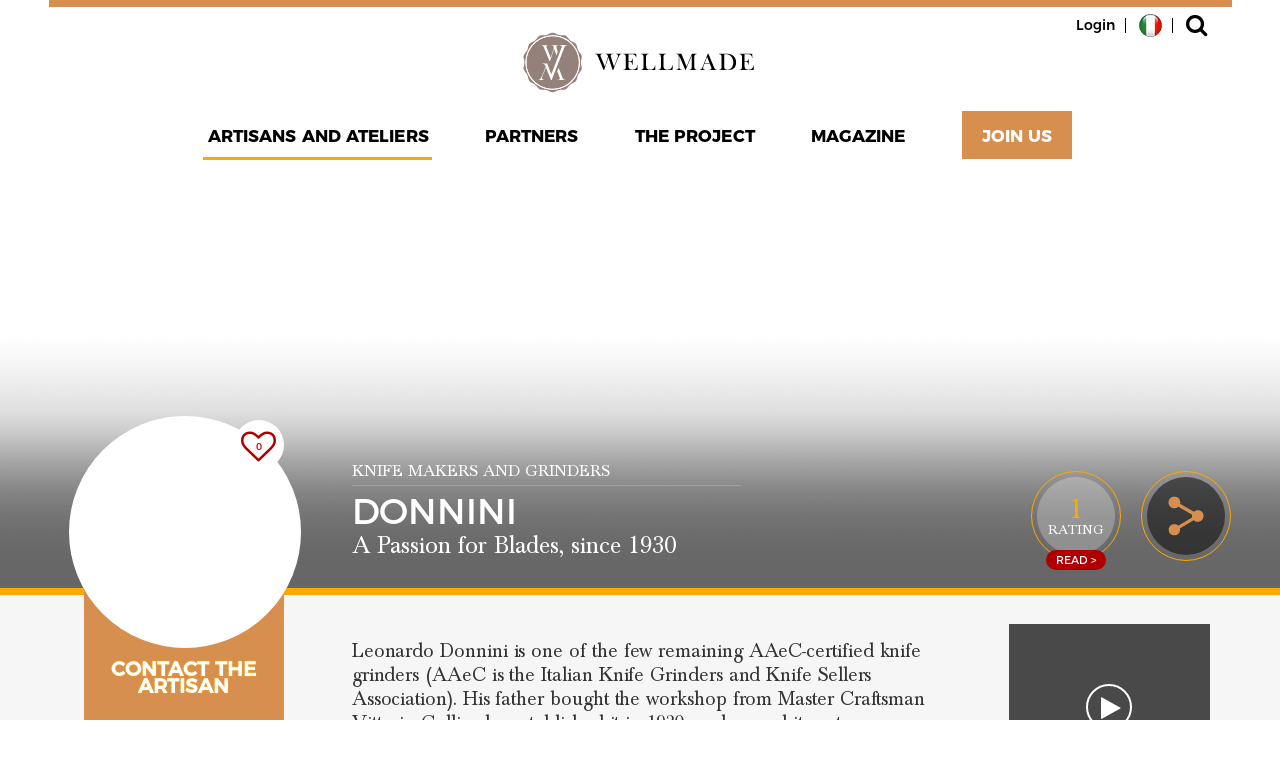

--- FILE ---
content_type: text/html; charset=UTF-8
request_url: https://www.well-made.it/en/artisan/donnini-knife-makers-and-grinders-firenze/
body_size: 36903
content:
<!DOCTYPE html>
<html lang="en-US">
<head>
<meta charset="UTF-8">
<meta name="viewport" content="width=device-width, initial-scale=1, maximum-scale=1, user-scalable=no">
<link rel="profile" href="http://gmpg.org/xfn/11">

<meta name='robots' content='index, follow, max-image-preview:large, max-snippet:-1, max-video-preview:-1' />
<link rel="alternate" hreflang="it-it" href="https://www.well-made.it/artigiano/donnini-coltellinai-e-arrotini-firenze/" />
<link rel="alternate" hreflang="en-us" href="https://www.well-made.it/en/artisan/donnini-knife-makers-and-grinders-firenze/" />
<meta property="og:title" content="Donnini - Knife makers and grinders" /><meta property="og:description" content="Leonardo Donnini is one of the few remaining AAeC-certified knife grinders (AAeC is the Italian Knife Grinders and Knife Sellers Association). His father bought the workshop from Master Craftsman Vitt" /><meta property="og:type" content="article"><meta property="og:site_name" content="WellMade"><meta property="og:url" content="https://www.well-made.it/en/artisan/donnini-knife-makers-and-grinders-firenze/" /><meta property="og:image" content="" /><meta property="og:image:width"	content=""><meta property="og:image:height"	content=""><meta property="twitter:card" content="summary" /><meta property="twitter:title" content="Donnini - Knife makers and grinders" /><meta property="twitter:description" content="Leonardo Donnini is one of the few remaining AAeC-certified knife grinders (AAeC is the Italian Knife Grinders and Knife Sellers Association). His father bought the workshop from Master Craftsman Vitt" /><meta property="twitter:image" content="" /><meta property="twitter:image:alt" content="Donnini" />
	<!-- This site is optimized with the Yoast SEO plugin v18.3 - https://yoast.com/wordpress/plugins/seo/ -->
	<title>Donnini - Wellmade</title>
	<link rel="canonical" href="https://www.well-made.it/en/artisan/donnini-knife-makers-and-grinders-firenze/" />
	<meta property="og:locale" content="en_US" />
	<meta property="article:publisher" content="https://www.facebook.com/wellmadeit" />
	<meta property="article:modified_time" content="2020-09-16T21:47:28+00:00" />
	<meta property="og:image" content="https://www.well-made.it/wp-content/uploads/2018/11/Donini-profilo.jpg" />
	<meta property="og:image:width" content="1440" />
	<meta property="og:image:height" content="1080" />
	<meta property="og:image:type" content="image/jpeg" />
	<meta name="twitter:card" content="summary" />
	<script type="application/ld+json" class="yoast-schema-graph">{"@context":"https://schema.org","@graph":[{"@type":"WebSite","@id":"https://www.well-made.it/#website","url":"https://www.well-made.it/","name":"Wellmade","description":"Piattaforma per scoprire i Migliori Artigiani d&#039;Italia","potentialAction":[{"@type":"SearchAction","target":{"@type":"EntryPoint","urlTemplate":"https://www.well-made.it/?s={search_term_string}"},"query-input":"required name=search_term_string"}],"inLanguage":"en-US"},{"@type":"WebPage","@id":"https://www.well-made.it/en/artisan/donnini-knife-makers-and-grinders-firenze/#webpage","url":"https://www.well-made.it/en/artisan/donnini-knife-makers-and-grinders-firenze/","name":"Donnini - Wellmade","isPartOf":{"@id":"https://www.well-made.it/#website"},"datePublished":"2018-12-19T12:13:18+00:00","dateModified":"2020-09-16T21:47:28+00:00","breadcrumb":{"@id":"https://www.well-made.it/en/artisan/donnini-knife-makers-and-grinders-firenze/#breadcrumb"},"inLanguage":"en-US","potentialAction":[{"@type":"ReadAction","target":["https://www.well-made.it/en/artisan/donnini-knife-makers-and-grinders-firenze/"]}]},{"@type":"BreadcrumbList","@id":"https://www.well-made.it/en/artisan/donnini-knife-makers-and-grinders-firenze/#breadcrumb","itemListElement":[{"@type":"ListItem","position":1,"name":"Home","item":"https://www.well-made.it/en/"},{"@type":"ListItem","position":2,"name":"Artigiani","item":"https://www.well-made.it/en/artisan/"},{"@type":"ListItem","position":3,"name":"Donnini"}]}]}</script>
	<!-- / Yoast SEO plugin. -->


<link rel='dns-prefetch' href='//maxcdn.bootstrapcdn.com' />
<link rel='dns-prefetch' href='//s.w.org' />
<link rel="alternate" type="application/rss+xml" title="Wellmade &raquo; Donnini Comments Feed" href="https://www.well-made.it/en/artisan/donnini-knife-makers-and-grinders-firenze/feed/" />
<link rel='stylesheet' id='theme-my-login-css'  href='https://www.well-made.it/wp-content/plugins/theme-my-login/theme-my-login.css?ver=6.4.9' type='text/css' media='all' />
<link rel='stylesheet' id='sbi_styles-css'  href='https://www.well-made.it/wp-content/plugins/instagram-feed-pro/css/sbi-styles.min.css?ver=6.8.0' type='text/css' media='all' />
<link rel='stylesheet' id='wp-block-library-css'  href='https://www.well-made.it/wp-includes/css/dist/block-library/style.min.css?ver=5.8.3' type='text/css' media='all' />
<link rel='stylesheet' id='contact-form-7-css'  href='https://www.well-made.it/wp-content/plugins/contact-form-7/includes/css/styles.css?ver=5.5.6' type='text/css' media='all' />
<style id='contact-form-7-inline-css' type='text/css'>
.wpcf7 .wpcf7-recaptcha iframe {margin-bottom: 0;}.wpcf7 .wpcf7-recaptcha[data-align="center"] > div {margin: 0 auto;}.wpcf7 .wpcf7-recaptcha[data-align="right"] > div {margin: 0 0 0 auto;}
</style>
<link rel='stylesheet' id='ctf_styles-css'  href='https://www.well-made.it/wp-content/plugins/custom-twitter-feeds/css/ctf-styles.min.css?ver=2.3.0' type='text/css' media='all' />
<link rel='stylesheet' id='dashicons-css'  href='https://www.well-made.it/wp-includes/css/dashicons.min.css?ver=5.8.3' type='text/css' media='all' />
<link rel='stylesheet' id='post-views-counter-frontend-css'  href='https://www.well-made.it/wp-content/plugins/post-views-counter/css/frontend.css?ver=1.3.10' type='text/css' media='all' />
<link rel='stylesheet' id='cff-css'  href='https://www.well-made.it/wp-content/plugins/custom-facebook-feed/assets/css/cff-style.min.css?ver=4.3.0' type='text/css' media='all' />
<link rel='stylesheet' id='sb-font-awesome-css'  href='https://maxcdn.bootstrapcdn.com/font-awesome/4.7.0/css/font-awesome.min.css?ver=5.8.3' type='text/css' media='all' />
<link rel='stylesheet' id='cms-navigation-style-base-css'  href='https://www.well-made.it/wp-content/plugins/wpml-cms-nav/res/css/cms-navigation-base.css?ver=1.5.4' type='text/css' media='screen' />
<link rel='stylesheet' id='cms-navigation-style-css'  href='https://www.well-made.it/wp-content/plugins/wpml-cms-nav/res/css/cms-navigation.css?ver=1.5.4' type='text/css' media='screen' />
<link rel='stylesheet' id='vendor-style-css'  href='https://www.well-made.it/wp-content/themes/custom/includes/css/vendor.min.css?ver=5.8.3' type='text/css' media='all' />
<link rel='stylesheet' id='custom-style-css'  href='https://www.well-made.it/wp-content/themes/custom/includes/css/custom.min.css?v=1.6.1&#038;ver=5.8.3' type='text/css' media='all' />
<script type='text/javascript' src='https://www.well-made.it/wp-includes/js/jquery/jquery.min.js?ver=3.6.0' id='jquery-core-js'></script>
<script type='text/javascript' src='https://www.well-made.it/wp-includes/js/jquery/jquery-migrate.min.js?ver=3.3.2' id='jquery-migrate-js'></script>
<script type='text/javascript' src='https://www.well-made.it/wp-content/plugins/theme-my-login/modules/themed-profiles/themed-profiles.js?ver=5.8.3' id='tml-themed-profiles-js'></script>
<link rel="https://api.w.org/" href="https://www.well-made.it/wp-json/" /><link rel="alternate" type="application/json" href="https://www.well-made.it/wp-json/wp/v2/artigiano/35324" /><link rel="EditURI" type="application/rsd+xml" title="RSD" href="https://www.well-made.it/xmlrpc.php?rsd" />
<link rel="wlwmanifest" type="application/wlwmanifest+xml" href="https://www.well-made.it/wp-includes/wlwmanifest.xml" /> 
<meta name="generator" content="WordPress 5.8.3" />
<link rel='shortlink' href='https://www.well-made.it/en/?p=35324' />
<link rel="alternate" type="application/json+oembed" href="https://www.well-made.it/wp-json/oembed/1.0/embed?url=https%3A%2F%2Fwww.well-made.it%2Fen%2Fartisan%2Fdonnini-knife-makers-and-grinders-firenze%2F" />
<link rel="alternate" type="text/xml+oembed" href="https://www.well-made.it/wp-json/oembed/1.0/embed?url=https%3A%2F%2Fwww.well-made.it%2Fen%2Fartisan%2Fdonnini-knife-makers-and-grinders-firenze%2F&#038;format=xml" />
<meta name="generator" content="WPML ver:4.4.0 stt:1,27;" />
<!-- Google Tag Manager -->
<script>(function(w,d,s,l,i){w[l]=w[l]||[];w[l].push({'gtm.start':
new Date().getTime(),event:'gtm.js'});var f=d.getElementsByTagName(s)[0],
j=d.createElement(s),dl=l!='dataLayer'?'&l='+l:'';j.async=true;j.src=
'https://www.googletagmanager.com/gtm.js?id='+i+dl;f.parentNode.insertBefore(j,f);
})(window,document,'script','dataLayer','GTM-NL4RSZ7');</script>
<!-- End Google Tag Manager -->
<link rel="pingback" href="https://www.well-made.it/xmlrpc.php"><style type="text/css">.recentcomments a{display:inline !important;padding:0 !important;margin:0 !important;}</style>
		<style>
			#wp-admin-bar-pvc-post-views .pvc-graph-container { padding-top: 6px; padding-bottom: 6px; position: relative; display: block; height: 100%; box-sizing: border-box; }
			#wp-admin-bar-pvc-post-views .pvc-line-graph {
				display: inline-block;
				width: 1px;
				margin-right: 1px;
				background-color: #ccc;
				vertical-align: baseline;
			}
			#wp-admin-bar-pvc-post-views .pvc-line-graph:hover { background-color: #eee; }
			#wp-admin-bar-pvc-post-views .pvc-line-graph-0 { height: 1% }
			#wp-admin-bar-pvc-post-views .pvc-line-graph-1 { height: 5% }
			#wp-admin-bar-pvc-post-views .pvc-line-graph-2 { height: 10% }
			#wp-admin-bar-pvc-post-views .pvc-line-graph-3 { height: 15% }
			#wp-admin-bar-pvc-post-views .pvc-line-graph-4 { height: 20% }
			#wp-admin-bar-pvc-post-views .pvc-line-graph-5 { height: 25% }
			#wp-admin-bar-pvc-post-views .pvc-line-graph-6 { height: 30% }
			#wp-admin-bar-pvc-post-views .pvc-line-graph-7 { height: 35% }
			#wp-admin-bar-pvc-post-views .pvc-line-graph-8 { height: 40% }
			#wp-admin-bar-pvc-post-views .pvc-line-graph-9 { height: 45% }
			#wp-admin-bar-pvc-post-views .pvc-line-graph-10 { height: 50% }
			#wp-admin-bar-pvc-post-views .pvc-line-graph-11 { height: 55% }
			#wp-admin-bar-pvc-post-views .pvc-line-graph-12 { height: 60% }
			#wp-admin-bar-pvc-post-views .pvc-line-graph-13 { height: 65% }
			#wp-admin-bar-pvc-post-views .pvc-line-graph-14 { height: 70% }
			#wp-admin-bar-pvc-post-views .pvc-line-graph-15 { height: 75% }
			#wp-admin-bar-pvc-post-views .pvc-line-graph-16 { height: 80% }
			#wp-admin-bar-pvc-post-views .pvc-line-graph-17 { height: 85% }
			#wp-admin-bar-pvc-post-views .pvc-line-graph-18 { height: 90% }
			#wp-admin-bar-pvc-post-views .pvc-line-graph-19 { height: 95% }
			#wp-admin-bar-pvc-post-views .pvc-line-graph-20 { height: 100% }
		</style><link rel="icon" href="https://www.well-made.it/wp-content/uploads/2020/05/cropped-Wellmade_rotondo-32x32.png" sizes="32x32" />
<link rel="icon" href="https://www.well-made.it/wp-content/uploads/2020/05/cropped-Wellmade_rotondo-192x192.png" sizes="192x192" />
<link rel="apple-touch-icon" href="https://www.well-made.it/wp-content/uploads/2020/05/cropped-Wellmade_rotondo-180x180.png" />
<meta name="msapplication-TileImage" content="https://www.well-made.it/wp-content/uploads/2020/05/cropped-Wellmade_rotondo-270x270.png" />
		<style type="text/css" id="wp-custom-css">
			i.fa.fa-search.real-icon {
    color: #fff;
}

.jumbotron .jumbo-txt .search-block .col-input input {
    color: #000000;
}

.jumbotron .jumbo-txt .search-block .col-input button, .jumbotron .jumbo-txt .search-block .col-input input {
    background: rgb(255 255 255);
}

button#search-btn {
    background: transparent;
}

li#menu-item-17544 a, li#menu-item-17545 a {
    background: #d68f4f;
    color: #fff;
    padding-right: 20px;
    padding-left: 20px;
}		</style>
		
<script src="https://cdnjs.cloudflare.com/ajax/libs/vanilla-lazyload/8.6.0/lazyload.min.js"></script>
</head>

<body class="artigiano-template-default single single-artigiano postid-35324 group-blog">

  
	
<div id="page" class="site">

	

	<header id="masthead" class="site-header navbar-fixed-top no-top-header" role="banner">
				<div class="container">
			<div class="upper-menu ">
				<ul class="pull-right">
                  
                  <li class="login-modal-btn ">
                  <button class="login-btn" data-toggle="modal" data-target="#loginModal">
                    Login                  </button>
                  </li>
                                        <li class="dropdown profile-dropdown hidden">
                        <a title='Profile' class="login-btn" href="https://www.well-made.it/en/profile/">
                            <i class="fa fa-caret-down" aria-hidden="true"></i>
                          Profile                         </a>
                        <ul class="dropdown-menu">
                            <li>
                                <a title='favourite artisans' href="https://www.well-made.it/en/profile/?tab=favourites">favourite artisans</a>
                            </li>
                            <li>
                                <a title='my reviews' href="https://www.well-made.it/en/profile/?tab=reviews">my reviews</a>
                            </li>
							<li>
                                <a title='my itineraries' href="https://www.well-made.it/en/profile/?tab=itineraries">my itineraries</a>
                            </li>
                                                        <li>
                                <a title="Logout" href="#" class="logout-link">Logout</a>
                            </li>
                          </ul>
                      </li>
					<li class="lang-selector">
						<a title="it" rel="alternate" hreflang="it-it" href="https://www.well-made.it/artigiano/donnini-coltellinai-e-arrotini-firenze/"><img src="https://www.well-made.it/wp-content/themes/custom/includes/img/it-flag.png" alt="it" ></a>					</li>
					<li>
						<button  class="search-link" data-toggle="modal" data-target="#searchModal">
							<i class="fa fa-search" aria-hidden="true"></i>
						</button>
					</li>
				</ul>
			</div><!-- upper-menu -->
			<div class="site-branding text-center hidden-xs">
				<a href="https://www.well-made.it/en/" rel="home"  title="Wellmade Home">
                        <img src="https://www.well-made.it/wp-content/uploads/2020/06/HEADER_Wellmade_orizzontale-colorato.svg"  />
          

        </a>
			</div><!-- .site-branding -->
			<nav class="navbar navbar-inverse" role="navigation">
				<div class="navbar-header">
				<!--<button type="button" class="navbar-toggle collapsed" data-toggle="collapse" data-target="#navbar" aria-expanded="false" aria-controls="navbar">
            <span class="sr-only">Toggle navigation</span>
            <span class="icon-bar"></span>
            <span class="icon-bar"></span>
            <span class="icon-bar"></span>
          </button>-->

					<div class="burger-container">
			      <div id="burger">
			        <div class="bar topBar"></div>
							<div class="bar mdlBar"></div>
			        <div class="bar btmBar"></div>
			      </div>
			    </div>

					<a title="Wellmade Home" href="https://www.well-made.it/en/" class="small-menu-logo">
                          <img class="hidden-xs" src="https://www.well-made.it/wp-content/uploads/2020/06/MENU_Wellmade_rotondo-colorato.svg"  />
          

							
                            <img class="hidden-sm hidden-md hidden-lg" src="https://www.well-made.it/wp-content/uploads/2020/06/HEADER_Wellmade_orizzontale-colorato.svg"   />
          
              
          </a>
					<button href="#" class="small-menu-search-link"  data-toggle="modal" data-target="#searchModal">
						<i class="fa fa-search" aria-hidden="true"></i>
					</button>
					<div id="navbar" class="collapse navbar-collapse"><ul id="menu-main-menu-header-inglese" class="nav navbar-nav text-center mobile"><li id="menu-item-17468" class="menu-item menu-item-type-post_type_archive menu-item-object-artigiano menu-item-has-children menu-item-17468"><a title="Artisans and Ateliers" href="https://www.well-made.it/en/artisan/">Artisans and Ateliers</a>
<ul class="sub-menu">
	<li id="menu-item-39212" class="menu-item menu-item-type-taxonomy menu-item-object-settore menu-item-39212"><a title="Clothing and Ornaments" href="https://www.well-made.it/en/sectors/clothing-and-accessories/">Clothing and Accessories</a></li>
	<li id="menu-item-39211" class="menu-item menu-item-type-taxonomy menu-item-object-settore current-artigiano-ancestor current-menu-parent current-artigiano-parent menu-item-39211"><a title="Furnishing and Decorating" href="https://www.well-made.it/en/sectors/furniture-and-decoration/">Furniture and Decoration</a></li>
	<li id="menu-item-39214" class="menu-item menu-item-type-taxonomy menu-item-object-settore menu-item-39214"><a title="Moving around and Travelling" href="https://www.well-made.it/en/sectors/moving-around-and-travelling/">Moving around and Travelling</a></li>
	<li id="menu-item-39215" class="menu-item menu-item-type-taxonomy menu-item-object-settore menu-item-39215"><a title="Music and Performing Arts" href="https://www.well-made.it/en/sectors/music-and-performing-arts/">Music and Performing Arts</a></li>
	<li id="menu-item-125761" class="menu-item menu-item-type-custom menu-item-object-custom menu-item-125761"><a href="https://www.well-made.it/en/sectors/personal-care/">Personal Care</a></li>
	<li id="menu-item-39213" class="menu-item menu-item-type-taxonomy menu-item-object-settore current-artigiano-ancestor current-menu-parent current-artigiano-parent menu-item-39213"><a title="Preserve the beauty" href="https://www.well-made.it/en/sectors/restoration-and-conservation/">Restoration and Conservation</a></li>
	<li id="menu-item-52514" class="contest menu-item menu-item-type-post_type menu-item-object-page menu-item-52514"><a href="https://www.well-made.it/en/propose-your-artisan/">Propose your artisan</a></li>
</ul>
</li>
<li id="menu-item-29779" class="menu-item menu-item-type-custom menu-item-object-custom menu-item-has-children menu-item-29779"><a title="Partners" href="https://www.well-made.it/en/the-partner-of-the-project-wellmade-ambassadors-circuits/">Partners</a>
<ul class="sub-menu">
	<li id="menu-item-17473" class="menu-item menu-item-type-post_type menu-item-object-page menu-item-17473"><a title="Ambassadors" href="https://www.well-made.it/en/ambassadors/">Ambassadors</a></li>
	<li id="menu-item-17472" class="menu-item menu-item-type-post_type menu-item-object-page menu-item-17472"><a title="Circuits" href="https://www.well-made.it/en/circuits/">Circuits</a></li>
</ul>
</li>
<li id="menu-item-17437" class="menu-item menu-item-type-custom menu-item-object-custom menu-item-has-children menu-item-17437"><a title="Manifesto" href="#">The project</a>
<ul class="sub-menu">
	<li id="menu-item-17480" class="menu-item menu-item-type-post_type menu-item-object-page menu-item-17480"><a title="The Project" href="https://www.well-made.it/en/well-is-more/">Manifesto</a></li>
	<li id="menu-item-17479" class="menu-item menu-item-type-post_type menu-item-object-page menu-item-17479"><a title="How it works" href="https://www.well-made.it/en/how-it-works/">How it works</a></li>
	<li id="menu-item-17477" class="menu-item menu-item-type-post_type menu-item-object-page menu-item-17477"><a title="Founders" href="https://www.well-made.it/en/founders/">Founders</a></li>
	<li id="menu-item-109852" class="menu-item menu-item-type-post_type menu-item-object-page menu-item-109852"><a href="https://www.well-made.it/en/criteria-of-excellence/">Criteria of Excellence</a></li>
	<li id="menu-item-17478" class="menu-item menu-item-type-post_type menu-item-object-page menu-item-17478"><a title="Contact" href="https://www.well-made.it/en/contact/">Contact</a></li>
	<li id="menu-item-97696" class="contest menu-item menu-item-type-post_type menu-item-object-page menu-item-97696"><a href="https://www.well-made.it/en/subscribe-to-our-newsletter/">Subscribe to our newsletter</a></li>
</ul>
</li>
<li id="menu-item-108127" class="menu-item menu-item-type-custom menu-item-object-custom menu-item-108127"><a href="https://www.well-made.it/en/magazine/">Magazine</a></li>
<li id="menu-item-17545" class="join-link hidden menu-item menu-item-type-custom menu-item-object-custom menu-item-17545"><a title="Join Us" href="#">Join Us</a></li>
<li id="menu-item-18572" class="login-link hidden-xs hidden-sm hidden-md hidden-lg menu-item menu-item-type-custom menu-item-object-custom menu-item-18572"><a title="Login" href="#">Login</a></li>
<li id="menu-item-18573" class="mobile-logout-link hidden-sm hidden-md hidden-lg menu-item menu-item-type-custom menu-item-object-custom menu-item-18573"><a title="Logout" href="#">Logout</a></li>
</ul></div>            	<script type="text/javascript">
            	var item_join = document.querySelectorAll(".menu-item.join-link");
            	item_join[0].classList.remove("hidden");
              var item_login = document.querySelectorAll(".menu-item.login-link");
            	item_login[0].classList.remove("hidden-xs");
              var item_logout = document.querySelectorAll(".menu-item.mobile-logout-link");
            	item_logout[0].classList.add("hidden-xs");
				
              </script>
            								</div>
			</nav><!-- #site-navigation -->
		</div><!-- container -->



	</header><!-- #masthead -->
	<div class="modal fade" id="searchModal" data-url="https://www.well-made.it/en/artisan/" tabindex="-1" role="dialog" aria-labelledby="searchModalLabel">
	  <div class="modal-dialog" role="document">
	    <div class="modal-content">

	      <div class="modal-body">
	        <div class="container">
						<div class="col-lg-10 col-md-10 col-sm-10 col-lg-offset-1 col-md-offset-1 col-sm-offset-1">

							<div class="form-group disabled">
			          <input type="text" id="generalSearch" class="form-control disabled" placeholder="search">
                <div id="generalSearch-suggestions" class=" suggestions-container">

                </div><!-- # provinces-suggestions -->
                <button type="button" class="btn btn-default" data-dismiss="modal">
									<i class="fa fa-times" aria-hidden="true"></i>
								</button>
								<i class="fa fa-circle-o-notch fa-spin fa-3x fa-fw loading-icon"></i>
			        </div><!-- form-group -->

						</div>
	        </div><!-- container -->
	      </div><!-- modal-body -->

	    </div><!-- modal-content -->
	  </div><!-- modal-dialog -->
	</div><!-- modal -->

			<div class="modal fade membership-modal" id="loginModal" tabindex="-1" role="dialog" aria-labelledby="loginModalLabel">
		  <div class="modal-dialog" role="document">
		    <div class="modal-content">

		      <div class="modal-body">

		       <div class="user-type-filter">
						 <button type="button" class="close-btn" data-dismiss="modal">
						 	<i class="fa fa-times" aria-hidden="true"></i>
						 </button>
						 <h4 class="form-title">Welcome!</h4>
						 <span class="form-subtitle">How do you want to log in?</span>
						 <div class="buttons-container">
							 <button  data-filter="utente" class="user-filter-btn" >Login as a user</button>
							
							 							
						 </div><!-- buttons-container -->
					 </div><!-- user-type-filter -->

           <div class="hidden modal-form">
             <button type="button" class="close-btn" data-dismiss="modal">
	<i class="fa fa-times" aria-hidden="true"></i>
</button>
<h4 class="form-title">Login</h4>
<div class="tml tml-login" id="theme-my-login1">

	<form name="loginform" id="loginform1">
		<div class="form-group">
			<label for="user_login1">
				Username or email			</label>
			<input type="text" name="log" id="user_login1" class="input" value="" size="20" />
		</div><!-- form-group -->

		<div class="form-group">
			<label for="user_pass1">Password</label>
			<input type="password" name="pwd" id="user_pass1" class="input" value="" size="20" autocomplete="off" />
		</div><!-- form-group -->

		<input type="hidden" id="security-login" name="security-login" value="b26549f697" /><input type="hidden" name="_wp_http_referer" value="/en/artisan/donnini-knife-makers-and-grinders-firenze/" />
		<div class="tml-rememberme-submit-wrap">
			<div class="checkbox">
				<input type="checkbox" id="remember-me">
			 <label for="remember-me">

			 </label>

			 <span>Remember me</span>
		 </div><!-- checkbox -->
			<button  class="fake-submit" id="login-submit">LOGIN</button>
		</div><!-- tml-rememberme-submit-wrap -->
		<p class="messages">

		</p>
	</form>
	<div class="member-links text-center">
		<button class="password-btn">Forgot your password?</button>
		<button class="register-btn">Don't have an account? Register</button>
	</div><!-- member-links -->
</div>

           </div><!-- modal-form -->
		      </div><!-- modal-body -->

		    </div><!-- modal-content -->
		  </div><!-- modal-dialog -->
		</div><!-- modal -->
				<div class="modal fade membership-modal" id="lostPasswordModal" tabindex="-1" role="dialog" aria-labelledby="lostPasswordModalLabel">
		  <div class="modal-dialog" role="document">
		    <div class="modal-content">

		      <div class="modal-body">
		       <button type="button" class="close-btn" data-dismiss="modal">
	<i class="fa fa-times" aria-hidden="true"></i>
</button>
<h4 class="form-title">Lost password</h4>
<div class="tml tml-lostpassword" id="theme-my-login2">


	<form name="lostpasswordform" id="lostpasswordform2"  method="post">
		<div class="form-group">
			<label for="user_login2">
				email
			</label>
			<input type="text" name="user_login" id="user_login2" class="input" value="" size="20" />
		</div><!-- form-group -->

			<input type="hidden" name="g-recaptcha-response" class="agr-recaptcha-response" value="" /><script>
                function wpcaptcha_captcha(){
                    grecaptcha.execute("6LfmskIrAAAAAO5jAeqATuFlBm-XuJI492nRq5m9", {action: "submit"}).then(function(token) {
                        var captchas = document.querySelectorAll(".agr-recaptcha-response");
                        captchas.forEach(function(captcha) {
                            captcha.value = token;
                        });
                    });
                }
                </script>			<input type="hidden" id="security-lostpassword" name="security-lostpassword" value="2bce8057fb" /><input type="hidden" name="_wp_http_referer" value="/en/artisan/donnini-knife-makers-and-grinders-firenze/" />			<button  class="fake-submit" id="lost-pwd-submit">Send</button>


			<p class="messages">

			</p>
	</form>

</div>

		      </div><!-- modal-body -->

		    </div><!-- modal-content -->
		  </div><!-- modal-dialog -->
		</div><!-- modal -->
				<div class="modal fade membership-modal" id="registerModal" tabindex="-1" role="dialog" aria-labelledby="registerModalLabel">
		  <div class="modal-dialog" role="document">
		    <div class="modal-content">

		      <div class="modal-body">

						<div class="user-type-filter">
 						 <button type="button" class="close-btn" data-dismiss="modal">
 						 	<i class="fa fa-times" aria-hidden="true"></i>
 						 </button>
 						 <h4 class="form-title">Welcome!</h4>
 						 <span class="form-subtitle">How do you want to log in?</span>
 						 <div class="buttons-container">
 							 <button  data-filter="utente" class="user-filter-btn" >Login as a user</button>
							
							
 						 </div><!-- buttons-container -->
 					 </div><!-- user-type-filter -->

						<div class="hidden modal-form">
		       <button type="button" class="close-btn" data-dismiss="modal">
	<i class="fa fa-times" aria-hidden="true"></i>
</button>
<h4 class="form-title">Register</h4>
<div class="tml tml-register" id="theme-my-login3">


	<form name="registerform" id="registerform3"  method="post">
		
				<!--
		<div class="form-group">
			<label for="user_login3">
				Username*
			</label>
			<input type="text" name="user_login" id="user_login3" class="input" value="" size="20" />
		</div>
		-->
		<!-- form-group -->
		
		<div class="form-group">
			<label for="user_email3">
				Email address*
			</label>
			<input type="text" name="user_email" id="user_email3" class="input" value="" size="20" />
		</div><!-- form-group -->

		<div class="form-group">
			<label for="pass1">Password*</label>
			<input autocomplete="off" name="pass1" id="pass1" class="input" size="20" value="" type="password">
		</div><!-- form-group -->

		<div class="form-group">
			<label for="pass2">Confirm password*</label>
			<input autocomplete="off" name="pass2" id="pass2" class="input" size="20" value="" type="password">
		</div><!-- form-group -->

		<!--<div class="form-group disabled">
			<label for="comuni-selec">City*</label>
			<select id="comuni-select" class="selectpicker " data-live-search="true">
				<option data-hidden="true" data-path="default" value="-1">City</option>
			</select>-->
			<!-- form-group -->
			<!--<i class="fa fa-circle-o-notch fa-spin fa-3x fa-fw loading-icon"></i>
		</div>-->
		<div id="g-recaptcha-registration" data-sitekey="6Lfn_vckAAAAANiosvEbBFPkobmwr7ExHGukDZ2h"></div>
		<input type="hidden" id="security-registration" name="security-registration" value="0e1d523fcc" /><input type="hidden" name="_wp_http_referer" value="/en/artisan/donnini-knife-makers-and-grinders-firenze/" />		<div class="tml-submit-wrap">
			<button  class="fake-submit disabled" id="register-submit">Register</button>
		</div><!-- fb-btn-container -->
		</div>

		<p class="messages">

		</p>
	</form>
	<div class="member-links text-center">
		<button class="login-btn-from-register">Already have an account? Sign in</button>
		<!--<a class="special-link" href="https://www.well-made.it/en/propose-yourself-as-artisan/">Propose yourself as an artisan</a>-->
	</div><!-- member-links -->
</div>

					  </div><!-- modal-form -->
					</div><!-- modal-body -->

		    </div><!-- modal-content -->
		  </div><!-- modal-dialog -->
		</div><!-- modal -->
		
<div class="modal fade custom_popup" id="add_nickname_popup" data-dismiss="modal"  data-backdrop="static" data-keyboard="false" tabindex="-1" role="dialog" aria-labelledby="add_nickname_popup">
    <div class="modal-dialog">
        <div class="modal-content">
            <div class="modal-header">
                <div id="add_artisan_favourites_popup_title" class="popup_title">
					Add a nickname				</div>
            </div>
            <div class="modal-body  d-flex justify-content-center" style="text-align:center">
				<div class="form-group">
					<input type="text" name="user_nickname" id="user_nickname" class="input form-control" value="" size="20" autocomplete="off"/>
				</div>
				<div class="form-group">
					<a target="_blank" id="btn_update_nickname" class="wm_button">
						Save					</a>	
				</div>	
            </div>
        </div>
    </div>
</div>

<div class="modal fade generic-modal" id="downloadAppModal" tabindex="-1" role="dialog" aria-labelledby="genericModalLabel">
  <div class="modal-dialog" role="document">
    <div class="modal-content">
      <div class="modal-body text-center">
		<p class="modal-txt">
		Scarica l'app per una migliore esperienza di navigazione
		</p>

		<button type="button" class="btn btn-default btn-close" data-dismiss="modal">
			<i class="fa fa-times" aria-hidden="true"></i>
		</button>

					<div class="footer-app-links download-app-links">
									<a title="Android" href="https://play.google.com/store/apps/details?id=it.wellmade" target="_blank">
						<img src="https://s3.eu-west-1.amazonaws.com/well-made.it/wp-content/uploads/2022/02/23160808/Icona-Google-Play_bianca.png" alt="Icona Google Play_bianca" />
					</a>
										<a title="IOS" href="https://apps.apple.com/us/app/wellmade/id1540570045" target="_blank">
						<img src="https://s3.eu-west-1.amazonaws.com/well-made.it/wp-content/uploads/2022/02/23160817/Icona-Apple-App-Store_bianca.png" alt="Icona Apple App Store_bianca" />
					</a>
								</div>
		
      </div>
    </div>
  </div>
</div>

<div class="modal fade" id="genericLoader" data-dismiss="modal"  data-backdrop="static" data-keyboard="false" tabindex="-1" role="dialog" aria-labelledby="genericLoader" style="flex-direction: column;justify-content: center;z-index:99;background: rgba(0,0,0,0.6);">
		<div class="modal-dialog modal-dialog-centered d-flex justify-content-center" role="document">
			<div class="inner-loader text-center" style="color:white">
				<i class="fa fa-circle-o-notch fa-spin fa-3x fa-fw"></i>
				<span class="sr-only">Loading...</span>
			</div>	
		</div>	
</div>	

<div class="modal fade generic-modal" id="genericModal" tabindex="-1" role="dialog" aria-labelledby="genericModalLabel">
  <div class="modal-dialog" role="document">
    <div class="modal-content">

      <div class="modal-body text-center">
				<span class="modal-title"></span>
				<p class="modal-txt">
				</p>
				<button type="button" class="btn btn-default btn-close" data-dismiss="modal">
					<i class="fa fa-times" aria-hidden="true"></i>
				</button>
      </div><!-- modal-body -->

    </div><!-- modal-content -->
  </div><!-- modal-dialog -->
</div><!-- modal -->

<div class="modal fade generic-modal" id="genericModalInsert" tabindex="-1" data-backdrop="false" role="dialog" aria-labelledby="genericModalInsert" style="background-color: rgba(0, 0, 0, 0.5);">
  <div class="modal-dialog" role="document">
    <div class="modal-content">
      <div class="modal-body text-center">
				<span class="modal-title"></span>
				<div class="modal-body-content"></div>
				<button type="button" class="btn btn-default btn-close" data-dismiss="modal">
					<i class="fa fa-times" aria-hidden="true"></i>
				</button>
      </div><!-- modal-body -->

    </div><!-- modal-content -->
  </div><!-- modal-dialog -->
</div><!-- modal -->


<div class="page-loader">

  <div class="inner-loader text-center hidden">
    <i class="fa fa-circle-o-notch fa-spin fa-3x fa-fw"></i>
    <span class="sr-only">Loading...</span>
  </div><!-- inner-loader -->
</div><!-- page-loader -->

	<div id="content" class="site-content">

    <div id="primary" class="content-area">
        <main id="main" class="site-main" role="main">

                            <div class="jumbo-artigiano" id="29438">


                    <a class="share-btn visible-xs a2a_dd" id="link-share-artisan-dialog-artisan-contest"
                       href="https://www.addtoany.com/share">

                        <svg xmlns="http://www.w3.org/2000/svg" xmlns:xlink="http://www.w3.org/1999/xlink" version="1.1"
                             id="Capa_1" x="0px" y="0px" width="512px" height="512px" viewBox="0 0 507.45 507.45"
                             style="enable-background:new 0 0 507.45 507.45;" xml:space="preserve">
										<g>
                                            <g id="share-alt">
                                                <path d="M408,178.5c-20.4,0-38.25,7.65-51,20.4L175.95,94.35c2.55-5.1,2.55-12.75,2.55-17.85C178.5,33.15,145.35,0,102,0    S25.5,33.15,25.5,76.5S58.65,153,102,153c20.4,0,38.25-7.65,51-20.4l181.05,104.55c-2.55,5.1-2.55,12.75-2.55,17.85    c0,5.1,0,12.75,2.55,17.85L153,379.95c-12.75-12.75-30.6-20.4-51-20.4c-40.8,0-73.95,33.15-73.95,73.95S61.2,507.45,102,507.45    s73.95-33.15,73.95-73.95c0-5.1,0-10.2-2.55-17.85L354.45,308.55c12.75,12.75,30.6,20.4,51,20.4c43.35,0,76.5-33.15,76.5-76.5    C481.95,209.1,451.35,178.5,408,178.5z"
                                                      fill="#FFFFFF"/>
                                            </g>
                                        </g>

										</svg>

                    </a><!-- share-btn -->
                    <div class="overlay">

                    </div><!-- overlay -->
                    <div class="image-container imgLiquidFill imgLiquid" data-imgLiquid-fill="true"
                         data-imgLiquid-horizontalAlign="center" data-imgLiquid-verticalAlign="50%">
                                            </div><!-- image-container -->
                </div><!-- jumbo-artigiano -->

                <article class="artigiano-content">
                    <div class="container">
                        <div class="row content-row">
                            <div class="col-lg-3 col-md-3 col-sm-3 col-sidebar">
                                <section class="sidebar-container">
                                    <div class="square-circle featured-image imgLiquidFill imgLiquid"
                                         data-imgLiquid-fill="true" data-imgLiquid-horizontalAlign="center"
                                         data-imgLiquid-verticalAlign="50%">
                                                                            </div><!-- featured-image -->
                                                                        <button class="favourite ">
                                        <i class="fa fa-heart" aria-hidden="true"></i>
                                        <i class="fa fa-heart-o" aria-hidden="true"></i>
                                        <span>0                                    </button><!-- favourite -->

                                    <div class="sidebar-info">
                                        <div class="triangle">

                                        </div><!-- triangle -->

                                        <div class="content-header hidden-sm hidden-md hidden-lg text-center">
                                            <div class="sectors">

                                                <a href="https://www.well-made.it/en/sectors/knife-makers-grinders/">Knife makers and grinders</a>                                            </div><!-- sectors -->
                                            <span class="fake-h1 single-artigiano-title">Donnini</span>
                                            <span class="fake-h2 single-artigiano-subtitle">A Passion for Blades, since 1930</span>

                                        </div><!-- content-header -->
                                        <div class="contatta-artigiano montserratmedium">Contact the artisan</div>
                                                                                <h3 class="fake-span-comune comune hidden-xs">firenze</h3>
                                        <div class="general fake-p">
                                            <a href="#" target="_blank" id="maps-link"><h5 class="title-inside-link">
                                                    VIA GIOVANNI LANZA, 70<br/>Firenze, FI</h5></a><br/>
                                            +39 055 661438<br/>                                            <a target="_blank" href="mailto:leonardo_donnini@alice.it">leonardo_donnini@alice.it</a><br/>                                            <a target="_blank" class="site-link" href="http://www.donninicoltelleria.it"><h4 class="title-inside-link">www.donninicoltelleria.it</h4></a><br/>                                        </div>
                                        <div class="hidden-xs">

                                            <div class="single_map" id="single-map"></div><!-- #single-map -->
                                                                                                <div class="opening-info closed">
                                                        <span>Opening hours: <i
                                                                    class="fa fa-caret-down" aria-hidden="true"></i> <i
                                                                    class="fa fa-caret-up"
                                                                    aria-hidden="true"></i></span>

                                                        <div class="opening-info-content">
                                                            <p>
                                                                monday<br/>09:00 - 13:00<br/>15:30 - 19:30<br/>tuesday<br/>09:00 - 13:00<br/>15:30 - 19:30<br/>wednesday<br/>09:00 - 13:00<br/>15:30 - 19:30<br/>thurday<br/>09:00 - 13:00<br/>15:30 - 19:30<br/>friday<br/>09:00 - 13:00<br/>15:30 - 19:30<br/>saturday<br/>09:00 - 13:00<br/>                                                            </p>

                                                        </div><!-- opening-info-content -->
                                                    </div><!-- opening-info -->


                                                    
                                            
                                            <p class="extra-info">
                                                Showroom: yes<br/>                                            </p>

                                                                                            <div class="social-links">
                                                    <a href="https://www.facebook.com/DonniniColtelleriaArrotino/" target="_blank">                                                        <img src="https://www.well-made.it/wp-content/themes/custom/includes/img/fb-icon.png"
                                                             alt="Facebook"/>
                                                        </a>                                                    <a href="https://www.instagram.com/donnini_arrotino_coltelleria/"  target="_blank">                                                        <img src="https://www.well-made.it/wp-content/themes/custom/includes/img/instagram-icon.png" alt="Instagram"/>
                                                        </a>                                                </div><!-- social-links -->
                                                                                        </div><!-- hidden-xs -->

                                    </div><!-- sidebar-info -->

                                                                                                        </section><!-- sidebar-container -->
                            </div><!-- col-sidebar -->
                            <div class="col-lg-6 col-md-6 col-sm-6 col-content">
                                <section class="content-container">
                                    <div class="content-header hidden-xs">
                                        <div class="sectors">

                                            <a href="https://www.well-made.it/en/sectors/knife-makers-grinders/"><h2 class="title-inside-link">Knife makers and grinders</h2></a>                                        </div><!-- sectors -->
                                        <h1 class="single-artigiano-title">Donnini</h1>
                                        <h2 class="single-artigiano-subtitle">A Passion for Blades, since 1930</h2>

                                    </div><!-- content-header -->
                                    <div class="content-txt-container">
                                                                                <div class="content-txt">
                                            <p>Leonardo Donnini is one of the few remaining AAeC-certified knife grinders (AAeC is the Italian Knife Grinders and Knife Sellers Association). His father bought the workshop from Master Craftsman Vittorio Galli, who established it in 1930, and passed it on to Leonardo and his wife in 1997.<br />
Donnini are able to repair, grind and sharpen all types of blade: kitchen knives, tailors’ shears, shoemakers’ cutters, wood chisels and many types of work tools. As well as offering top quality worksmanship, they stock a wide assortment of products, and on request can look for specific models and import them directly.<br />
Their customers include many Florentine craftspeople, including renowned tailors and dressmakers, award-winning restaurants and expert lutemakers. Donnini knives were also featured in the 2001 film “Hannibal”, which was filmed in Florence.</p>
                                        </div><!-- content-txt -->

                                                                                    <div class="term-links">
                                                <div class="fake-p">
                                                    products:
                                                    <a href="https://www.well-made.it/en/products/knives/"><h6 class="title-inside-link">knives,</h6></a> <a href="https://www.well-made.it/en/products/scissors/"><h6 class="title-inside-link">scissors,</h6></a> <a href="https://www.well-made.it/en/products/razor-blades/"><h6 class="title-inside-link">razor blades,</h6></a> <a href="https://www.well-made.it/en/products/working-tools/"><h6 class="title-inside-link">working tools</h6></a>                                                 </div>
                                            </div><!-- term-links -->
                                                                                                                                <div class="term-links">
                                                <div class="fake-p">
                                                    services:
                                                    <a href="https://www.well-made.it/en/services/sharpening-and-grinding/"><h6 class="title-inside-link">sharpening and grinding,</h6></a> <a href="https://www.well-made.it/en/services/finishing/"><h6 class="title-inside-link">finishing,</h6></a> <a href="https://www.well-made.it/en/services/restoration/"><h6 class="title-inside-link">restoration,</h6></a> <a href="https://www.well-made.it/en/services/repairing-and-fixing/"><h6 class="title-inside-link">repairing and fixing</h6></a>                                                 </div>
                                            </div><!-- term-links -->
                                                                                </div><!-- content-txt-container -->
                                </section><!-- content-container -->

                                

                                <div class="box_itineraries d-none desktop">
                                    <div class="label_itineraries">Add to an itinerary</div>
                                    <div class="ct_itineraries">
                                        <div class="dropdown">
                                            <a id="itineraries-select-btn"
                                               class="dropbtn">add to an itinerary                                                <i class="fa fa-chevron-down"></i></a>
                                            <ul id="itineraries-select" class="dropdown-content">
                                            </ul>
                                        </div>
                                    </div>
                                </div>
                            </div><!-- col-content -->
                            <div class="col-lg-3 col-md-3 col-sm-3 col-gallery">
                                <section class="gallery-container">
                                                                        <!-- <div class="gallery-header">
										 <h4>Photo gallery</h4>
										 <span>Donnini</span>
									 </div><!-- gallery-header -->
                                    <div class="gallery-items">


                                        
                                            <a href="https://www.youtube.com/watch?v=eaylzMJ1VCs" class="square-box video-box">
                                                <div class="image-container imgLiquidFill imgLiquid"
                                                     data-imgLiquid-fill="true" data-imgLiquid-horizontalAlign="center"
                                                     data-imgLiquid-verticalAlign="50%">
                                                    
                                                </div><!-- image-container -->
                                                <div class="overlay">
                                                    <div class="outer-txt-container">
                                                        <div class="inner-txt-container">
                                                            <div class="circle">
                                                                <i class="fa fa-play" aria-hidden="true"></i>
                                                            </div><!-- circle -->
                                                            <span>Watch the video</span>
                                                        </div><!-- innner-txt-container -->
                                                    </div><!-- outer-txt-container -->
                                                </div><!-- overlay -->
                                            </a>

                                                                                                                                        <a href="" class="square-box"
                                                   title="">
                                                    <div class="image-container imgLiquidFill imgLiquid"
                                                         data-imgLiquid-fill="true"
                                                         data-imgLiquid-horizontalAlign="center"
                                                         data-imgLiquid-verticalAlign="50%">
                                                                                                            </div><!-- image-container -->
                                                                                                    </a>
                                                                                            <div class="clearfix hidden-md hidden-sm hidden-lg"></div>                                                                                            <a href="" class="square-box"
                                                   title="">
                                                    <div class="image-container imgLiquidFill imgLiquid"
                                                         data-imgLiquid-fill="true"
                                                         data-imgLiquid-horizontalAlign="center"
                                                         data-imgLiquid-verticalAlign="50%">
                                                                                                            </div><!-- image-container -->
                                                                                                    </a>
                                                                                                                                                                                        <a href="" class="square-box"
                                                   title="">
                                                    <div class="image-container imgLiquidFill imgLiquid"
                                                         data-imgLiquid-fill="true"
                                                         data-imgLiquid-horizontalAlign="center"
                                                         data-imgLiquid-verticalAlign="50%">
                                                                                                            </div><!-- image-container -->
                                                                                                            <div class="overlay">
                                                            <div class="outer-txt-container">
                                                                <div class="inner-txt-container">
                                                                    <div class="circle">
                                                                    </div><!-- circle -->
                                                                    <span>See all photos</span>
                                                                </div><!-- innner-txt-container -->
                                                            </div><!-- outer-txt-container -->
                                                        </div><!-- overlay -->
                                                                                                        </a>
                                                                                            <div class="clearfix hidden-md hidden-sm hidden-lg"></div>                                                                                            <a href="" class="square-box hidden"
                                                   title=""> </a>
                                                                                                                                                                                        <a href="" class="square-box hidden"
                                                   title=""> </a>
                                                                                            <div class="clearfix hidden-md hidden-sm hidden-lg"></div>                                                                                            <a href="" class="square-box hidden"
                                                   title=""> </a>
                                                                                                                                                                                        <a href="" class="square-box hidden"
                                                   title=""> </a>
                                                                                            <div class="clearfix hidden-md hidden-sm hidden-lg"></div>                                                                                            <a href="" class="square-box hidden"
                                                   title=""> </a>
                                                                                            <p class="credits text-left">Photo credits:<br/>Leonardo Donnini </p>                                    </div><!-- gallery-items -->
                                </section><!-- gallery-container -->
                            </div><!-- col-gallery -->
                            <div class="info-baloons ">
                                                                    <!--<div class="info-baloon votes-baloon hidden-xs">
									<!--<div class="inner-baloon">-->
                                                                        <!-- <span class="value">5</span>
										<!-- <span class="subtitle">
											 <!--avg. rating out of 5											<!-- </span>
									</div><!-- innner-baloon -->
                                    <!--</div><!-- info-baloon -->
                                                                    <a class="info-baloon share-baloon hidden-xs a2a_dd"
                                   id="link-share-artisan-dialog-artisan-contest" href="https://www.addtoany.com/share">
                                    <div class="inner-baloon">
                                        <svg xmlns="http://www.w3.org/2000/svg"
                                             xmlns:xlink="http://www.w3.org/1999/xlink" version="1.1" id="Capa_1"
                                             x="0px" y="0px" width="512px" height="512px" viewBox="0 0 507.45 507.45"
                                             style="enable-background:new 0 0 507.45 507.45;" xml:space="preserve">
										<g>
                                            <g id="share-alt">
                                                <path d="M408,178.5c-20.4,0-38.25,7.65-51,20.4L175.95,94.35c2.55-5.1,2.55-12.75,2.55-17.85C178.5,33.15,145.35,0,102,0    S25.5,33.15,25.5,76.5S58.65,153,102,153c20.4,0,38.25-7.65,51-20.4l181.05,104.55c-2.55,5.1-2.55,12.75-2.55,17.85    c0,5.1,0,12.75,2.55,17.85L153,379.95c-12.75-12.75-30.6-20.4-51-20.4c-40.8,0-73.95,33.15-73.95,73.95S61.2,507.45,102,507.45    s73.95-33.15,73.95-73.95c0-5.1,0-10.2-2.55-17.85L354.45,308.55c12.75,12.75,30.6,20.4,51,20.4c43.35,0,76.5-33.15,76.5-76.5    C481.95,209.1,451.35,178.5,408,178.5z"
                                                      fill="#FFFFFF"/>
                                            </g>
                                        </g>

										</svg>

                                    </div><!-- innner-baloon -->
                                </a><!-- info-baloon -->

                                <a href="#" class="info-baloon review-baloon ">
                                    <div class="inner-baloon">
                                        <span class="value">1</span>
                                        <span class="subtitle">
									RATING									 </span>
                                    </div><!-- innner-baloon -->
                                                                            <span class="go-to-reviews">
											Read >
										</span>
                                                                        </a><!-- info -->
                            </div><!-- info-baloons -->


                            <div class="hidden-sm hidden-md hidden-lg mobile-sidebar text-center">

                                <div class="single_map" id="single-mobile-map"></div><!-- #single-map -->

                                                                    <div class="opening-info closed">

                                        <span>Opening hours:<i
                                                    class="fa fa-caret-down" aria-hidden="true"></i> <i
                                                    class="fa fa-caret-up" aria-hidden="true"></i></span>
                                        <div class="opening-info-content">
                                            <p>
                                                monday<br/>09:00 - 13:00<br/>15:30 - 19:30<br/>tuesday<br/>09:00 - 13:00<br/>15:30 - 19:30<br/>wednesday<br/>09:00 - 13:00<br/>15:30 - 19:30<br/>thurday<br/>09:00 - 13:00<br/>15:30 - 19:30<br/>friday<br/>09:00 - 13:00<br/>15:30 - 19:30<br/>saturday<br/>09:00 - 13:00<br/>                                            </p>
                                        </div><!-- opening-info-content -->
                                    </div><!-- opening-info -->
                                    
                                
                                <p class="extra-info">
                                    Showroom: yes<br/>                                </p>

                                                                    <div class="social-links">
                                        <a href="https://www.facebook.com/DonniniColtelleriaArrotino/"  target="_blank">                                            <img src="https://www.well-made.it/wp-content/themes/custom/includes/img/fb-icon.png"
                                                 alt="Facebook"/>
                                            </a>                                        <a href="https://www.instagram.com/donnini_arrotino_coltelleria/"  target="_blank">                                            <img src="https://www.well-made.it/wp-content/themes/custom/includes/img/instagram-icon.png"
                                                 alt="Instagram"/>
                                            </a>                                    </div><!-- social-links -->

                                                                                                </div><!-- hidden-xs -->
                        </div><!-- row -->

                    </div><!-- container -->
                </article>


                <section class="custom-comments">
                    <div class="container">
                        <div class="custom-comments-header">
                            <div class="vote-btn-container">
                                <div class="row ">
                                    <div class="col-lg-10 col-md-12 col-lg-offset-1 col-cta">
                                        <h6 class="fake-h2">RATE THIS ARTISAN</h6>
                                        <button class="vote-button pull-right">
                                            CLICK HERE TO RATE                                        </button>
                                    </div>
                                </div><!--  row -->
                            </div><!-- vote-btn-container -->
                            
                                <div class="comment-form-container hidden" style="padding:40px;">
                                    <div class="row ">
                                        <div class="col-lg-7 col-md-12">
                                            <div class="form-container">
                                                <h6 class="fake-h2">RATE THIS ARTISAN</h6>

                                                <div class="comment-extra">
                                                    <button type="button" id="voting-submit" class="fake-submit">
                                                        RATE NOW</h2>
                                                    </button>
                                                    <ul class="ratings-list">
                                                        <li data-field="fake-59e62511ff2a2">
                                                            <span>CRAFT QUALITY</span>
                                                            <div class="circle-ratings" data-rating="0">
                                                                                                                                    <input type="checkbox"
                                                                           id="1-new-rating-5"
                                                                           name="1-new-rating-5"
                                                                           value="5">
                                                                    <label for="1-new-rating-5"></label>
                                                                                                                                        <input type="checkbox"
                                                                           id="1-new-rating-4"
                                                                           name="1-new-rating-4"
                                                                           value="4">
                                                                    <label for="1-new-rating-4"></label>
                                                                                                                                        <input type="checkbox"
                                                                           id="1-new-rating-3"
                                                                           name="1-new-rating-3"
                                                                           value="3">
                                                                    <label for="1-new-rating-3"></label>
                                                                                                                                        <input type="checkbox"
                                                                           id="1-new-rating-2"
                                                                           name="1-new-rating-2"
                                                                           value="2">
                                                                    <label for="1-new-rating-2"></label>
                                                                                                                                        <input type="checkbox"
                                                                           id="1-new-rating-1"
                                                                           name="1-new-rating-1"
                                                                           value="1">
                                                                    <label for="1-new-rating-1"></label>
                                                                                                                                </div>
                                                        </li>
                                                        <li data-field="fake-59e62554ff2a5">
                                                            <span>ORIGINALITY AND AUTHENTICITY</span>
                                                            <div class="circle-ratings" data-rating="0">
                                                                                                                                    <input type="checkbox"
                                                                           id="2-new-rating-5"
                                                                           name="2--newrating-5"
                                                                           value="5">
                                                                    <label for="2-new-rating-5"></label>
                                                                                                                                        <input type="checkbox"
                                                                           id="2-new-rating-4"
                                                                           name="2--newrating-4"
                                                                           value="4">
                                                                    <label for="2-new-rating-4"></label>
                                                                                                                                        <input type="checkbox"
                                                                           id="2-new-rating-3"
                                                                           name="2--newrating-3"
                                                                           value="3">
                                                                    <label for="2-new-rating-3"></label>
                                                                                                                                        <input type="checkbox"
                                                                           id="2-new-rating-2"
                                                                           name="2--newrating-2"
                                                                           value="2">
                                                                    <label for="2-new-rating-2"></label>
                                                                                                                                        <input type="checkbox"
                                                                           id="2-new-rating-1"
                                                                           name="2--newrating-1"
                                                                           value="1">
                                                                    <label for="2-new-rating-1"></label>
                                                                                                                                </div>
                                                        </li>
                                                        <li data-field="fake-59e62530ff2a3">
                                                            <span>COMPETENCE AND PROFESSIONALISM</span>
                                                            <div class="circle-ratings" data-rating="0">
                                                                                                                                    <input type="checkbox"
                                                                           id="3-new-rating-5"
                                                                           name="3-new-rating-5"
                                                                           value="5">
                                                                    <label for="3-new-rating-5"></label>
                                                                                                                                        <input type="checkbox"
                                                                           id="3-new-rating-4"
                                                                           name="3-new-rating-4"
                                                                           value="4">
                                                                    <label for="3-new-rating-4"></label>
                                                                                                                                        <input type="checkbox"
                                                                           id="3-new-rating-3"
                                                                           name="3-new-rating-3"
                                                                           value="3">
                                                                    <label for="3-new-rating-3"></label>
                                                                                                                                        <input type="checkbox"
                                                                           id="3-new-rating-2"
                                                                           name="3-new-rating-2"
                                                                           value="2">
                                                                    <label for="3-new-rating-2"></label>
                                                                                                                                        <input type="checkbox"
                                                                           id="3-new-rating-1"
                                                                           name="3-new-rating-1"
                                                                           value="1">
                                                                    <label for="3-new-rating-1"></label>
                                                                                                                                </div>
                                                        </li>
                                                        <li data-field="fake-59e62542ff2a4">
                                                            <span>LOCATION AND ATMOSPHERE</span>
                                                            <div class="circle-ratings" data-rating="0">
                                                                                                                                    <input type="checkbox"
                                                                           id="4-new-rating-5"
                                                                           name="4-new-rating-5"
                                                                           value="5">
                                                                    <label for="4-new-rating-5"></label>
                                                                                                                                        <input type="checkbox"
                                                                           id="4-new-rating-4"
                                                                           name="4-new-rating-4"
                                                                           value="4">
                                                                    <label for="4-new-rating-4"></label>
                                                                                                                                        <input type="checkbox"
                                                                           id="4-new-rating-3"
                                                                           name="4-new-rating-3"
                                                                           value="3">
                                                                    <label for="4-new-rating-3"></label>
                                                                                                                                        <input type="checkbox"
                                                                           id="4-new-rating-2"
                                                                           name="4-new-rating-2"
                                                                           value="2">
                                                                    <label for="4-new-rating-2"></label>
                                                                                                                                        <input type="checkbox"
                                                                           id="4-new-rating-1"
                                                                           name="4-new-rating-1"
                                                                           value="1">
                                                                    <label for="4-new-rating-1"></label>
                                                                                                                                </div>
                                                        </li>
                                                    </ul>
                                                </div><!-- comment-extra -->
                                                	<div id="respond" class="comment-respond">
		 <small><a rel="nofollow" id="cancel-comment-reply-link" href="/en/artisan/donnini-knife-makers-and-grinders-firenze/#respond" style="display:none;">Cancel reply</a></small><p class="must-log-in">You must be <a href="https://www.well-made.it/login-3/?redirect_to=https%3A%2F%2Fwww.well-made.it%2Fen%2Fartisan%2Fdonnini-knife-makers-and-grinders-firenze%2F">logged in</a> to post a comment.</p>	</div><!-- #respond -->
	                                            </div><!-- form-container -->


                                        </div>
                                        <!-- EXTRA BUTTONS -->
                                        <!--<div class="col-lg-5 col-md-12">
										<div class="extra-comment-buttons">
																					<div class="extra-btn-group">
											<p></p>
											<a href="https://www.addtoany.com/share" class="extra-comment-button primary-standard-btn a2a_dd" title="racconta esperienza">
											</a>
											</div>
																					<div class="extra-btn-group">
											<p></p>
											<a href="mailto:info@wellmade.it" class="extra-comment-button primary-standard-btn" target="_blank" title="segnalazione">
											</a>
											</div>
																				</div>
								</div>-->
                                    </div><!--  row -->
                                </div><!-- comment-form-container -->
                                                        </div><!-- custom-comments-header -->
                        <div class="custom-comments-content">
                            <div class="row">
                                <div class="col-lg-5 col-md-5 col-sm-12 col-votes">
                                    <div class="col-votes-container">
                                        <h6 class="fake-h2">RATINGS</h6>
                                        <ul>
                                                                                        <li>
                                                <span>CRAFT QUALITY</span>
                                                <div class="circle-ratings "
                                                     data-rating="5">
                                                                                                            <input type="radio" id="1-rating-10"
                                                               name="1-rating-10"
                                                               value="10">
                                                        <label for="1-rating-10"></label>
                                                                                                                <input type="radio" id="1-rating-9"
                                                               name="1-rating-9"
                                                               value="9">
                                                        <label for="1-rating-9"></label>
                                                                                                                <input type="radio" id="1-rating-8"
                                                               name="1-rating-8"
                                                               value="8">
                                                        <label for="1-rating-8"></label>
                                                                                                                <input type="radio" id="1-rating-7"
                                                               name="1-rating-7"
                                                               value="7">
                                                        <label for="1-rating-7"></label>
                                                                                                                <input type="radio" id="1-rating-6"
                                                               name="1-rating-6"
                                                               value="6">
                                                        <label for="1-rating-6"></label>
                                                                                                                <input type="radio" id="1-rating-5"
                                                               name="1-rating-5"
                                                               value="5">
                                                        <label for="1-rating-5"></label>
                                                                                                                <input type="radio" id="1-rating-4"
                                                               name="1-rating-4"
                                                               value="4">
                                                        <label for="1-rating-4"></label>
                                                                                                                <input type="radio" id="1-rating-3"
                                                               name="1-rating-3"
                                                               value="3">
                                                        <label for="1-rating-3"></label>
                                                                                                                <input type="radio" id="1-rating-2"
                                                               name="1-rating-2"
                                                               value="2">
                                                        <label for="1-rating-2"></label>
                                                                                                                <input type="radio" id="1-rating-1"
                                                               name="1-rating-1"
                                                               value="1">
                                                        <label for="1-rating-1"></label>
                                                                                                        </div>
                                            </li>
                                            <li>
                                                <span>ORIGINALITY AND AUTHENTICITY</span>
                                                <div class="circle-ratings "
                                                     data-rating="5">
                                                                                                            <input type="radio" id="2-rating-10"
                                                               name="2-rating-10"
                                                               value="10">
                                                        <label for="2-rating-10"></label>
                                                                                                                <input type="radio" id="2-rating-9"
                                                               name="2-rating-9"
                                                               value="9">
                                                        <label for="2-rating-9"></label>
                                                                                                                <input type="radio" id="2-rating-8"
                                                               name="2-rating-8"
                                                               value="8">
                                                        <label for="2-rating-8"></label>
                                                                                                                <input type="radio" id="2-rating-7"
                                                               name="2-rating-7"
                                                               value="7">
                                                        <label for="2-rating-7"></label>
                                                                                                                <input type="radio" id="2-rating-6"
                                                               name="2-rating-6"
                                                               value="6">
                                                        <label for="2-rating-6"></label>
                                                                                                                <input type="radio" id="2-rating-5"
                                                               name="2-rating-5"
                                                               value="5">
                                                        <label for="2-rating-5"></label>
                                                                                                                <input type="radio" id="2-rating-4"
                                                               name="2-rating-4"
                                                               value="4">
                                                        <label for="2-rating-4"></label>
                                                                                                                <input type="radio" id="2-rating-3"
                                                               name="2-rating-3"
                                                               value="3">
                                                        <label for="2-rating-3"></label>
                                                                                                                <input type="radio" id="2-rating-2"
                                                               name="2-rating-2"
                                                               value="2">
                                                        <label for="2-rating-2"></label>
                                                                                                                <input type="radio" id="2-rating-1"
                                                               name="2-rating-1"
                                                               value="1">
                                                        <label for="2-rating-1"></label>
                                                                                                        </div>
                                            </li>
                                            <li>
                                                <span>COMPETENCE AND PROFESSIONALISM</span>
                                                <div class="circle-ratings "
                                                     data-rating="5">
                                                                                                            <input type="radio" id="3-rating-10"
                                                               name="3-rating-10"
                                                               value="10">
                                                        <label for="3-rating-10"></label>
                                                                                                                <input type="radio" id="3-rating-9"
                                                               name="3-rating-9"
                                                               value="9">
                                                        <label for="3-rating-9"></label>
                                                                                                                <input type="radio" id="3-rating-8"
                                                               name="3-rating-8"
                                                               value="8">
                                                        <label for="3-rating-8"></label>
                                                                                                                <input type="radio" id="3-rating-7"
                                                               name="3-rating-7"
                                                               value="7">
                                                        <label for="3-rating-7"></label>
                                                                                                                <input type="radio" id="3-rating-6"
                                                               name="3-rating-6"
                                                               value="6">
                                                        <label for="3-rating-6"></label>
                                                                                                                <input type="radio" id="3-rating-5"
                                                               name="3-rating-5"
                                                               value="5">
                                                        <label for="3-rating-5"></label>
                                                                                                                <input type="radio" id="3-rating-4"
                                                               name="3-rating-4"
                                                               value="4">
                                                        <label for="3-rating-4"></label>
                                                                                                                <input type="radio" id="3-rating-3"
                                                               name="3-rating-3"
                                                               value="3">
                                                        <label for="3-rating-3"></label>
                                                                                                                <input type="radio" id="3-rating-2"
                                                               name="3-rating-2"
                                                               value="2">
                                                        <label for="3-rating-2"></label>
                                                                                                                <input type="radio" id="3-rating-1"
                                                               name="3-rating-1"
                                                               value="1">
                                                        <label for="3-rating-1"></label>
                                                                                                        </div>
                                            </li>
                                            <li>
                                                <span>LOCATION AND ATMOSPHERE</span>
                                                <div class="circle-ratings "
                                                     data-rating="5">
                                                                                                            <input type="radio" id="4-rating-10"
                                                               name="4-rating-10"
                                                               value="10">
                                                        <label for="4-rating-10"></label>
                                                                                                                <input type="radio" id="4-rating-9"
                                                               name="4-rating-9"
                                                               value="9">
                                                        <label for="4-rating-9"></label>
                                                                                                                <input type="radio" id="4-rating-8"
                                                               name="4-rating-8"
                                                               value="8">
                                                        <label for="4-rating-8"></label>
                                                                                                                <input type="radio" id="4-rating-7"
                                                               name="4-rating-7"
                                                               value="7">
                                                        <label for="4-rating-7"></label>
                                                                                                                <input type="radio" id="4-rating-6"
                                                               name="4-rating-6"
                                                               value="6">
                                                        <label for="4-rating-6"></label>
                                                                                                                <input type="radio" id="4-rating-5"
                                                               name="4-rating-5"
                                                               value="5">
                                                        <label for="4-rating-5"></label>
                                                                                                                <input type="radio" id="4-rating-4"
                                                               name="4-rating-4"
                                                               value="4">
                                                        <label for="4-rating-4"></label>
                                                                                                                <input type="radio" id="4-rating-3"
                                                               name="4-rating-3"
                                                               value="3">
                                                        <label for="4-rating-3"></label>
                                                                                                                <input type="radio" id="4-rating-2"
                                                               name="4-rating-2"
                                                               value="2">
                                                        <label for="4-rating-2"></label>
                                                                                                                <input type="radio" id="4-rating-1"
                                                               name="4-rating-1"
                                                               value="1">
                                                        <label for="4-rating-1"></label>
                                                                                                        </div>
                                            </li>
                                        </ul>
                                    </div><!-- col-votes-container -->
                                </div><!-- col-votes -->

                                <div class="col-lg-7 col-md-7 col-sm-12 col-comments" id="single-artigiano-comments">
                                    

                                    <div class="comments-list-container">

                                                                                <div class="comments-list">
                                                                                            <div id="comment-340"
                                                     class="single-comment ">
                                                    <div class="hidden hidden-vote">
                                                        5                                                    </div>
                                                    <div class="hidden hidden-date">
                                                        10/03/2019                                                    </div>
                                                    <div class="comment-header">
                                                        <div class="row">
                                                            <div class="col-lg-10 col-md-9 col-sm-9 col-info">
                                                                <div class="image-container imgLiquidFill imgLiquid"
                                                                     data-imgLiquid-fill="true"
                                                                     data-imgLiquid-horizontalAlign="center"
                                                                     data-imgLiquid-verticalAlign="50%">

                                                                    <img alt='' src='https://secure.gravatar.com/avatar/?s=96&#038;d=mm&#038;r=g' srcset='https://secure.gravatar.com/avatar/?s=96&#038;d=mm&#038;r=g 2x' class='avatar avatar-96 photo avatar-default' height='96' width='96' loading='lazy'/>                                                                </div><!-- image-container -->
                                                                <div class="info-txt">
                                                                    <span class="user-name">alinar</span>
                                                                    <span class="comment-date">
																	March 2019																</span>
                                                                </div><!-- info-txt -->
                                                            </div><!-- col-info -->
                                                            <div class="col-lg-2 col-md-3 col-sm-3 col-icon">
                                                                <div class="circle-ratings"
                                                                     data-rating="5">
                                                                                                                                            <input type="radio"
                                                                               id="10-rating-10"
                                                                               name="10-rating-10"
                                                                               value="10">
                                                                        <label for="10-rating-10"></label>
                                                                                                                                                <input type="radio"
                                                                               id="10-rating-9"
                                                                               name="10-rating-9"
                                                                               value="9">
                                                                        <label for="10-rating-9"></label>
                                                                                                                                                <input type="radio"
                                                                               id="10-rating-8"
                                                                               name="10-rating-8"
                                                                               value="8">
                                                                        <label for="10-rating-8"></label>
                                                                                                                                                <input type="radio"
                                                                               id="10-rating-7"
                                                                               name="10-rating-7"
                                                                               value="7">
                                                                        <label for="10-rating-7"></label>
                                                                                                                                                <input type="radio"
                                                                               id="10-rating-6"
                                                                               name="10-rating-6"
                                                                               value="6">
                                                                        <label for="10-rating-6"></label>
                                                                                                                                                <input type="radio"
                                                                               id="10-rating-5"
                                                                               name="10-rating-5"
                                                                               value="5">
                                                                        <label for="10-rating-5"></label>
                                                                                                                                                <input type="radio"
                                                                               id="10-rating-4"
                                                                               name="10-rating-4"
                                                                               value="4">
                                                                        <label for="10-rating-4"></label>
                                                                                                                                                <input type="radio"
                                                                               id="10-rating-3"
                                                                               name="10-rating-3"
                                                                               value="3">
                                                                        <label for="10-rating-3"></label>
                                                                                                                                                <input type="radio"
                                                                               id="10-rating-2"
                                                                               name="10-rating-2"
                                                                               value="2">
                                                                        <label for="10-rating-2"></label>
                                                                                                                                                <input type="radio"
                                                                               id="10-rating-1"
                                                                               name="10-rating-1"
                                                                               value="1">
                                                                        <label for="10-rating-1"></label>
                                                                                                                                        </div>
                                                            </div><!-- col-info -->
                                                        </div><!-- row -->
                                                    </div><!-- comment-header -->
                                                    <div class="comment-content">
                                                        <span class="comment-title">Eccellente</span>
                                                        <div class="item-real-content">
                                                            <p class="not-all-content">

                                                                Un grande artigiano in un bellissimo contesto, molto curato. Un'attività di famiglia e si sente l'atmosphere sia familiare che professionale.                                                            </p>
                                                                                                                    </div><!-- item-real-content -->
                                                                                                            </div><!-- comment-content -->
                                                </div><!-- single-comment -->
                                                                                        </div><!-- comments-list -->

                                                                            </div><!-- comments-list-container -->
                                </div><!-- col-comments -->
                            </div><!-- row -->
                        </div><!-- custom-comments-content -->
                    </div><!-- container -->
                </section><!-- custom-comments -->

                <script>
                    sessionStorage.setItem("last-visited", "single-artigiano");
                    var a2a_config = window['a2a_config'] || {};
                    a2a_config.exclude_services = ["google"];
                    a2a_config.callbacks = a2a_config.callbacks || [];
                    //a2a_config.track_links = 'ga';
                    a2a_config.prioritize = ["facebook", "whatsapp", "twitter", "email", "copy_link", "facebook_messenger"];
                    a2a_config.exclude_services = ["skype", "sms", "sina_weibo", "rediff", "threema", "symbaloo_bookmarks", "stocktwits", "sitejot", "mix", "qzone", "renren", "refind", "pusha", "protopage_bookmarks", "printfriendly", "plurk", "print", "papaly", "pinboard", "odnoklassniki", "outlook_com", "netvouz", "mewe", "mastodon", "houzz", "blogger", "pocket", "mixi", "stumpedia", "svejo", "symbaloo_feeds", "telegram", "trello", "tuenti", "twiddla", "typepad_post", "viadeo", "viber", "vk", "wanelo", "webnews", "wechat", "wykop", "xing", "yahoo_bookmarks", "yahoo_mail", "yahoo_messenger", "yoolink", "youmob", "yummly", "netlog", "mixi", "meneame", "mendeley", "mail_ru", "livejournal", "line", "known", "kindle_it", "kik", "kakao", "jamespot", "instapaper", "hatena", "hacker_news", "google_gmail", "google_classroom", "google_bookmarks", "folkd", "flipboard", "fark", "evernote", "dzone", "draugiem", "douban", "diigo", "dihitt", "digg", "diaspora", "diary_ru", "design_float", "delicious", "citeulike", "care2_news", "buffer", "buddymarks", "box_net", "bookmarks_fr", "blogmarks", "blogger_post", "blinklist", "bitty_browser", "bibsonomy", "balatarin", "baidu", "app_net", "aol_mail", "aim", "tumblr", "pinterest", "google_plus", "myspace", "linkedin", "wordpress", "amazon_wish_list", "reddit", "slashdot"];
                    a2a_config.num_services = 6;
                    a2a_config.onclick = 0;
                    a2a_config.color_main = "D7E5ED";
                    a2a_config.color_border = "ffa800";
                    a2a_config.color_link_text = "333333";
                    a2a_config.color_link_text_hover = "FFFFFF";
                    window['a2a_config'] = a2a_config;

                </script>
                <script async src="https://static.addtoany.com/menu/page.js"></script>

                <script type="text/javascript">
                    
                    function loadMap(containerId) {
                        var map = new GMaps({
                            div: containerId,
                            lat: 43.768355,
                            lng: 11.280349200000046,
                            scrollwheel: false,
                            disableDefaultUI: false,
                            zoomControl: true,
                            mapTypeControl: false,
                            scaleControl: true,
                            streetViewControl: false,
                            rotateControl: false,
                            fullscreenControl: false,
                            zoom: 14,
                        });

                        var styles = [
                            {
                                "featureType": "all",
                                "elementType": "geometry.fill",
                                "stylers": [
                                    {
                                        "weight": "2.00"
                                    }
                                ]
                            },
                            {
                                "featureType": "all",
                                "elementType": "geometry.stroke",
                                "stylers": [
                                    {
                                        "color": "#d0c3bc"
                                    }
                                ]
                            },
                            {
                                "featureType": "all",
                                "elementType": "labels.text",
                                "stylers": [
                                    {
                                        "visibility": "on"
                                    }
                                ]
                            },
                            {
                                "featureType": "landscape",
                                "elementType": "all",
                                "stylers": [
                                    {
                                        "color": "#e7e5e3"
                                    }
                                ]
                            },
                            {
                                "featureType": "landscape",
                                "elementType": "geometry.fill",
                                "stylers": [
                                    {
                                        "color": "#e7e5e3"
                                    }
                                ]
                            },
                            {
                                "featureType": "landscape.man_made",
                                "elementType": "geometry.fill",
                                "stylers": [
                                    {
                                        "color": "#d0c3bc"
                                    }
                                ]
                            },
                            {
                                "featureType": "landscape.natural",
                                "elementType": "geometry.fill",
                                "stylers": [
                                    {
                                        "color": "#e7e5e3"
                                    }
                                ]
                            },
                            {
                                "featureType": "poi",
                                "elementType": "all",
                                "stylers": [
                                    {
                                        "visibility": "off"
                                    }
                                ]
                            },
                            {
                                "featureType": "road",
                                "elementType": "all",
                                "stylers": [
                                    {
                                        "saturation": -100
                                    },
                                    {
                                        "lightness": 45
                                    }
                                ]
                            },
                            {
                                "featureType": "road",
                                "elementType": "geometry.fill",
                                "stylers": [
                                    {
                                        "color": "#ffffff"
                                    }
                                ]
                            },
                            {
                                "featureType": "road",
                                "elementType": "labels.text.fill",
                                "stylers": [
                                    {
                                        "color": "#7a6d6a"
                                    }
                                ]
                            },
                            {
                                "featureType": "road",
                                "elementType": "labels.text.stroke",
                                "stylers": [
                                    {
                                        "color": "#ffffff"
                                    }
                                ]
                            },
                            {
                                "featureType": "road.highway",
                                "elementType": "all",
                                "stylers": [
                                    {
                                        "visibility": "simplified"
                                    }
                                ]
                            },
                            {
                                "featureType": "road.arterial",
                                "elementType": "labels.icon",
                                "stylers": [
                                    {
                                        "visibility": "off"
                                    }
                                ]
                            },
                            {
                                "featureType": "transit",
                                "elementType": "all",
                                "stylers": [
                                    {
                                        "visibility": "off"
                                    }
                                ]
                            },
                            {
                                "featureType": "water",
                                "elementType": "all",
                                "stylers": [
                                    {
                                        "color": "#46bcec"
                                    },
                                    {
                                        "visibility": "on"
                                    }
                                ]
                            },
                            {
                                "featureType": "water",
                                "elementType": "geometry.fill",
                                "stylers": [
                                    {
                                        "color": "#d0c3bc"
                                    }
                                ]
                            },
                            {
                                "featureType": "water",
                                "elementType": "labels.text.fill",
                                "stylers": [
                                    {
                                        "color": "#d0c3bc"
                                    }
                                ]
                            },
                            {
                                "featureType": "water",
                                "elementType": "labels.text.stroke",
                                "stylers": [
                                    {
                                        "color": "#ffffff"
                                    }
                                ]
                            }
                        ];

                        map.addStyle({
                            styledMapName: "Styled Map",
                            styles: styles,
                            mapTypeId: "map_style"
                        });

                        map.setStyle("map_style");


                        
                        var image = {
                            url: 'https://www.well-made.it/wp-content/themes/custom/includes/img/pin.png', // image is 512 x 512
                            scaledSize: new google.maps.Size(23, 35)
                        };
                        var marker_lt = 43.768355;
                        var marker_lg = 11.280349200000046;

                        var marker = new google.maps.Marker({
                            icon: image,
                            position: new google.maps.LatLng(marker_lt, marker_lg)
                        });


                        map.addMarker(marker);

                        var address = "VIA GIOVANNI LANZA, 70Firenze, FI;"

                        var txt = encodeURIComponent(address);
                        var href = "http://maps.google.com/maps?q=" + txt;

                        google.maps.event.addListener(marker, 'click', function (e) {

                            window.open(href);
                        });

                    }
                </script>

                <script type="text/javascript">
                    var ajaxurl = 'https://www.well-made.it/wp-admin/admin-ajax.php';
                    var language = "en";
                    var uuidArtisan = 29438;
                    var has_voted = false;


                    function addArtisanToItinerary(itineraryId) {
                        var element = jQuery('#checkbox_' + itineraryId);
                        if (element && itineraryId) {
                            jQuery('#' + itineraryId).addClass('loading');
                            var checked = element.is(":checked");
                            var method = (checked) ? 'POST' : 'DELETE';
                            jQuery.ajax({
                                url: 'https://www.well-made.it/wp-json/wsapi_wm/v1/users/itinerary/artisans',
                                type: method,
                                contentType: "application/json; charset=utf-8",
                                dataType: "json",
                                data: JSON.stringify({itineraryId: itineraryId, artisanId: uuidArtisan}),
                                beforeSend: function (xhr) {
                                    xhr.setRequestHeader('X-WP-Nonce', "e7ab77806a");
                                },
                                success: function (data) {
                                    jQuery('#' + itineraryId).removeClass('loading');
                                    if (data && data.data) {
                                        paintItineraries(data.data);
                                    }
                                },
                                error: function (err) {
                                    console.log(err);
                                    jQuery('#' + itineraryId).removeClass('loading');
                                },
                            });
                        }
                    }

                    function addItinerary(name) {
                        if (name && name.trim() != "") {
                            jQuery.ajax({
                                url: 'https://www.well-made.it/wp-json/wsapi_wm/v1/users/itinerary',
                                type: 'POST',
                                contentType: "application/json; charset=utf-8",
                                dataType: "json",
                                data: JSON.stringify({name: name}),
                                beforeSend: function (xhr) {
                                    xhr.setRequestHeader('X-WP-Nonce', "e7ab77806a");
                                },
                                success: function (data) {
                                    if (data && data.data) {
                                        paintItineraries(data.data);
                                    } else {
                                        paintItineraries(null);
                                    }
                                },
                                error: function (err) {
                                    console.log(err);
                                },
                            });
                        }
                    }


                    function showItinerary() {
                        if (jQuery("body").hasClass("logged-in")) {
                            var title = "Create new itinerary";
                            jQuery('#modify_popup_title').html(title);
                            jQuery('#modify_popup_input').val(name);
                            jQuery('#confirm_modify_popup_button').off();
                            jQuery('#confirm_modify_popup_button').click(function () {
                                var newName = jQuery('#modify_popup_input').val();
                                jQuery('#modify_popup').modal('hide');
                                if (newName && newName.trim() != "") {
                                    addItinerary(newName);
                                }
                            });
                            jQuery('#modify_popup').modal('show');

                        } else {
                            jQuery("#loginModal").modal("show");
                        }
                    }

                    function paintItineraries(itineraries) {
                        jQuery("#itineraries-select").empty();
                        console.log(itineraries);
                        if (itineraries != null) {
                            console.log(itineraries);
                            for (var index in itineraries) {
                                var itinerary = itineraries[index];
                                if (itinerary) {
                                    var checked = false;
                                    if (itinerary.artisans != null && itinerary.artisans.length > 0) {
                                        checked = itinerary.artisans.includes(uuidArtisan);
                                    }
                                    console.log(itinerary);
                                    var prop = (checked) ? "checked" : "";
                                    jQuery("#itineraries-select").append(jQuery(
                                        '<li id="' + itinerary.id + '"' +
                                        '<div class="itinerary">' +
                                        '<div class="col-xs-8 col-sm-8 col-md-9 name">' + itinerary.name + '</div>' +
                                        '<div class="col-xs-4 col-sm-4 col-md-3 input"><input class="checkbox_itinerary" type="checkbox" ' + prop + ' id="checkbox_' + itinerary.id + '" onchange="addArtisanToItinerary(\'' + itinerary.id + '\')"></div>' +
                                        '</div>' +
                                        '</li>'));
                                }
                            }
                        }
                        jQuery("#itineraries-select").append('<li class="itinerary"><a class="btn_new_itinerary" onClick="showItinerary()">Create new itinerary</a></li>');

                    }

                    function loadItineraries() {
                        jQuery('#itineraries-select-btn').click(function () {
                            console.log("@@@ itineraries-select-btn click");
                            console.log(jQuery('#itineraries-select'));
                            jQuery('#itineraries-select').toggle();
                        });
                        jQuery.ajax({
                            url: 'https://www.well-made.it/wp-json/wsapi_wm/v1/users/itineraries',
                            type: 'GET',
                            beforeSend: function (xhr) {
                                xhr.setRequestHeader('X-WP-Nonce', "e7ab77806a");
                            },
                            success: function (data) {
                                console.log(data);
                                if (data && data.data) {
                                    paintItineraries(data.data);
                                } else {
                                    paintItineraries(null);
                                }
                            },
                            error: function (err) {
                                console.log(err);
                                paintItineraries(null);
                            },
                        });
                    }


                    function isEmpty(value) {
                        return typeof value == 'string' && !value.trim() || typeof value == 'undefined' || value === null;
                    }

                    function showMessage(message, success) {
                        if (!success) {
                            jQuery("#genericModal").find("span.modal-title").html('Error');
                        } else {
                            jQuery("#genericModal").find("span.modal-title").html('Thanks');
                        }

                        jQuery("#genericModal").find("p.modal-txt").html(message);
                        jQuery("#genericModal").modal("show");
                    }

                    function showLoading() {
                        jQuery('#content').addClass('fade_out').removeClass('fade_in');
                        jQuery('.page-loader').css("display", "block");
                        jQuery('.page-loader').addClass('fade_in').removeClass('fade_out');
                    }

                    function hideLoading() {
                        jQuery('#content').addClass('fade_in').removeClass('fade_out');
                        jQuery('.page-loader').addClass('fade_out').removeClass('fade_in');

                        setTimeout(function () {

                            jQuery('.page-loader').css("display", "none");
                        }, 1000);
                    }

                    jQuery(document).ready(function () {
                        loadItineraries();
                    });

                    jQuery(window).load(function () {
                        jQuery("#menu-item-16822").addClass("current-menu-item");
                        jQuery("#menu-item-17468").addClass("current-menu-item");


                        var updating = false;
                        var animating = false;
                        var windowWidth = jQuery(window).width();

                        var windowResizeTimeout = null;

                        jQuery("button#voting-submit.fake-submit").click(function (event) {

                            jQuery("body").addClass("submitting");
                            event.preventDefault();

                            var error_bool = false;
                            var input_val1 = jQuery("#acf-field_59e62511ff2a2").val();
                            var input_val2 = jQuery("#acf-field_59e62554ff2a5").val();
                            var input_val3 = jQuery("#acf-field_59e62530ff2a3").val();
                            var input_val4 = jQuery("#acf-field_59e62542ff2a4").val();

                            var title = jQuery("#acf-field_59e63137bcd4c").val();
                            var text = jQuery("textarea#comment").val();

                            if ((input_val1 == "") || (input_val2 == "") || (input_val3 == "") || (input_val4 == "")) {
                                error_bool = true;
                            } else if (isEmpty(title) || isEmpty(text)) {
                                //error_bool = true;
                            }

                            if (error_bool) {
                                jQuery("body").removeClass("submitting");
                                                                showMessage('Please fill all the mandatory fields', false);
                                return false;
                            } else {
                                if (!animating) {
                                    animating = true;
                                    showLoading();
                                    input_val1 = parseInt(input_val1);
                                    input_val2 = parseInt(input_val2);
                                    input_val3 = parseInt(input_val3);
                                    input_val4 = parseInt(input_val4);
                                    var total = parseInt((input_val1 + input_val2 + input_val3 + input_val4) / 4).toFixed(1);
                                    jQuery("#acf-field_59e624e9ff2a1").val(total);


                                    //jQuery( "input#submit" ).trigger("click");
                                    var post_data = {
                                        artigiano_id: 29438,
                                        user_id: 0,
                                        rate_1: input_val1,
                                        rate_2: input_val2,
                                        rate_3: input_val3,
                                        rate_4: input_val4,
                                        rate_total: total,
                                        title: title,
                                        text: text,
                                        language: language
                                    };

                                    var data = {
                                        action: "insert_comment",
                                        data: JSON.parse(JSON.stringify(post_data))
                                    };

                                    jQuery.post(ajaxurl, data, function (response) {
                                        hideLoading();
                                        if (response == '0') {
                                            has_voted = true;

                                            var new_h = 0;
                                            var votes_container = jQuery(".vote-btn-container");
                                            var form_container = jQuery(".comment-form-container");
                                            var comment_header = jQuery(".custom-comments-header");

                                            votes_container.css("opacity", 0);
                                            votes_container.css("display", "block");
                                            votes_container.css("visibility", "visible");
                                            votes_container.removeClass("hidden");
                                            new_h = votes_container.height() + parseInt(comment_header.css("padding-top")) + parseInt(comment_header.css("padding-bottom"));

                                            comment_header.removeClass("voting");

                                            comment_header.animate({
                                                height: new_h
                                            }, 300, function () {
                                                // Animation complete.
                                            });

                                            form_container.animate({
                                                opacity: 0
                                            }, 100, function () {
                                                form_container.css("display", "none");
                                                form_container.css("visibility", "hidden");
                                                form_container.remove();

                                                votes_container.animate({
                                                    opacity: 1
                                                }, 200, function () {
                                                    comment_header.css("height", "auto");
                                                });
                                            });

                                            jQuery("body").removeClass("submitting");
                                                                                        showMessage('Thanks for your rating. It will be published after approval', true);
                                            animating = false;
                                        } else {
                                            showMessage(response, false);
                                            animating = false;
                                        }
                                    });
                                }

                            }
                        });

                        jQuery("button.vote-button").click(function () {
                            if (jQuery("body").hasClass("logged-in")) {
                                if (!has_voted) {
                                    if (!animating) {
                                        animating = true;

                                        var new_h = 0;
                                        var votes_container = jQuery(".vote-btn-container");
                                        var form_container = jQuery(".comment-form-container");
                                        var comment_header = jQuery(".custom-comments-header");

                                        form_container.css("opacity", 0);
                                        form_container.removeClass("hidden");
                                        new_h = form_container.height() + parseInt(comment_header.css("padding-top")) + parseInt(comment_header.css("padding-bottom"));

                                        comment_header.addClass("voting");

                                        comment_header.animate({
                                            height: new_h
                                        }, 300, function () {
                                            // Animation complete.
                                        });

                                        votes_container.animate({
                                            opacity: 0
                                        }, 300, function () {
                                            votes_container.css("display", "none");
                                            votes_container.css("visibility", "hidden");
                                        });

                                        form_container.animate({
                                            opacity: 1
                                        }, 300, function () {
                                            animating = false;
                                            form_container.css("top", 0);
                                            form_container.css("position", "relative");
                                            comment_header.css("height", "auto");
                                        });
                                    }
                                } else {
                                                                        showMessage('You have already rated this artisan', false);
                                }

                            } else {
                                jQuery("#loginModal").modal("show");
                            }
                        });

                        jQuery('.ratings-list li input[type=checkbox]').change(function () {
                            var currentRating = parseInt(jQuery(this).val());
                            var field_id = jQuery(this).parent().parent().attr("data-field");
                            field_id = field_id.replace("fake-", "#acf-field_");

                            var acf_field = jQuery(field_id);

                            jQuery(this).parent().find("input").each(function () {
                                var cur_rating = parseInt(jQuery(this).val());
                                var label = jQuery(this).parent().find("label[for='" + jQuery(this).attr('id') + "']");

                                if (cur_rating > currentRating) {
                                    if (!label.hasClass("inactive"))
                                        label.addClass("inactive");

                                    if (label.hasClass("active"))
                                        label.removeClass("active");
                                } else {
                                    if (label.hasClass("inactive"))
                                        label.removeClass("inactive");

                                    if (!label.hasClass("active"))
                                        label.addClass("active");
                                }
                            });

                            //currentRating = currentRating / 2;
                            acf_field.val(currentRating);

                        });

                        jQuery("button.favourite").click(function () {

                            var cur_button = jQuery(this);
                            if (jQuery("body").hasClass("logged-in")) {

                                if (!updating) {
                                    jQuery("body").addClass("submitting");
                                    var total = parseInt(jQuery(this).find("span").text());
                                    updating = true;
                                    var action = '';

                                    if (jQuery(this).hasClass("active")) {
                                        action = 'remove';
                                    } else {
                                        action = 'add';
                                    }

                                    var post_data = {
                                        artigiano_id: 29438,
                                        user_id: 0,
                                        action: action
                                    };

                                    var data = {
                                        action: "update_favourite",
                                        data: JSON.parse(JSON.stringify(post_data))
                                    };


                                    jQuery.post(ajaxurl, data, function (response) {

                                        if (response == '0') {
                                            if (cur_button.hasClass("active")) {
                                                cur_button.removeClass("active");
                                                total--;
                                            } else {
                                                cur_button.addClass("active");
                                                total++;
                                            }

                                            cur_button.find("span").text(total);
                                            jQuery("body").removeClass("submitting");
                                            updating = false;
                                        } else {
                                                                                        showMessage('We&#39;ve encountered an error. Please try again later.', false);
                                        }
                                    });
                                }
                            } else {
                                jQuery("#loginModal").modal("show");
                            }
                        });

                        jQuery(window).resize(function () {
                            if (windowResizeTimeout) clearTimeout(windowResizeTimeout);

                            windowResizeTimeout = setTimeout(function () {
                                var newWidth = jQuery(window).width();
                                if (newWidth > 768 && windowWidth < 768 || newWidth < 768 && windowWidth > 768) {
                                    windowWidth = newWidth;
                                    if (jQuery(".single_map").length) {
                                        var containerId =  jQuery(window).width() >= 768 ? '#single-map' : '#single-mobile-map';
                                        loadMap(containerId);
                                    }
                                }
                            }, 1000);
                        })


                        if (jQuery(".single_map").length) {
                            var containerId =  jQuery(window).width() >= 768 ? '#single-map' : '#single-mobile-map';
                            loadMap(containerId);
                        }
                    });
                </script>
            
        </main><!-- #main -->
    </div><!-- #primary -->

    <div class="modal fade custom_popup" id="modify_popup" tabindex="-1" role="dialog" aria-labelledby="modalModify"
         aria-hidden="true">
        <div class="modal-dialog">
            <div class="modal-content">
                <div class="modal-header">
                    <div id="modify_popup_title" class="popup_title"></div>
                </div>
                <div class="modal-body">
                    <input type="text" id="modify_popup_input" class="modify_popup_input"/>
                </div>
                <div class="modal-footer">
                    <button type="button" class="btn btn-default" data-dismiss="modal">Cancel</button>
                    <a id="confirm_modify_popup_button" class="btn btn-danger btn-ok popup_ok_action">OK</a>
                </div>
            </div>
        </div>
    </div>



	</div><!-- #content -->

	<footer id="colophon" class="site-footer" role="contentinfo">
		<div class="container">
			<div class="site-info">
				<div class="row footer-row">
					<div class="col-lg-6 col-md-6 col-sm-6 footer-col">
													<div class="inner-row row">

							<div class="col-lg-6 col-md-6 col-sm-6 footer-menu-col">
							<ul>
																	<li>
											<a title="The project" target="_self" href="https://www.well-made.it/en/well-is-more/">
												The project											</a>
										</li>
																				<li>
											<a title="How it works" target="_self" href="https://www.well-made.it/en/how-it-works/">
												How it works											</a>
										</li>
																				<li>
											<a title="Contacts" target="_self" href="https://www.well-made.it/en/contact/">
												Contacts											</a>
										</li>
																				<li>
											<a title="Site-map" target="_blank" href="https://www.well-made.it/sitemap_index.xml">
												Site-map											</a>
										</li>
																				<li>
											<a title="FAQ" target="_self" href="https://www.well-made.it/en/faq/">
												FAQ											</a>
										</li>
																				<li>
											<a title="PRIVACY POLICY AND COOKIES" target="_self" href="https://www.well-made.it/en/privacy-policy-and-use-of-cookies/">
												PRIVACY POLICY AND COOKIES											</a>
										</li>
																				<li>
											<a title="TERMS AND CONDITIONS OF USE" target="_self" href="https://www.well-made.it/en/terms-and-conditions-of-use/">
												TERMS AND CONDITIONS OF USE											</a>
										</li>
																		</ul>
						</div><!-- footer-menu-col -->
														<div class="col-lg-6 col-md-6 col-sm-6 footer-social-app-col text-right">
													
							<div class="footer-app-links">
															<a title="Android" href="https://play.google.com/store/apps/details?id=it.wellmade" target="_blank">
									<img src="https://s3.eu-west-1.amazonaws.com/well-made.it/wp-content/uploads/2022/02/23160808/Icona-Google-Play_bianca.png" alt="Icona Google Play_bianca" />
								</a>
																<a title="IOS" href="https://apps.apple.com/us/app/wellmade/id1540570045" target="_blank">
									<img src="https://s3.eu-west-1.amazonaws.com/well-made.it/wp-content/uploads/2022/02/23160817/Icona-Apple-App-Store_bianca.png" alt="Icona Apple App Store_bianca" />
								</a>
																</div><!-- footer-app-links -->
																					
							<div class="footer-social">
																	<a title="facebook" href="http://www.facebook.com/wellmadeit/">
											<i class="fa fa-facebook" aria-hidden="true"></i>
										</a>
																				<a title="instagram" href="http://www.instagram.com/wellmadeit/">
											<i class="fa fa-instagram" aria-hidden="true"></i>
										</a>
																		</div><!-- footer-social -->
								
							</div><!-- footer-social-col -->
							</div><!-- inner-row -->
					</div><!-- footer-col -->
					<div class="col-lg-6 col-md-6 col-sm-6   footer-col text-right newsletter-col">
						<div class="txt-container text-center newsletter-content">
									<h3>Subscribe to Wellmade and Fondazione Cologni's newsletter</h3>
								</div><!-- txt-container -->
								<div class="form-container">
									<div role="form" class="wpcf7" id="wpcf7-f80577-o1" lang="it-IT" dir="ltr">
<div class="screen-reader-response"><p role="status" aria-live="polite" aria-atomic="true"></p> <ul></ul></div>
<form action="/en/artisan/donnini-knife-makers-and-grinders-firenze/#wpcf7-f80577-o1" method="post" class="wpcf7-form init wpcf7-acceptance-as-validation" novalidate="novalidate" data-status="init">
<div style="display: none;">
<input type="hidden" name="_wpcf7" value="80577" />
<input type="hidden" name="_wpcf7_version" value="5.5.6" />
<input type="hidden" name="_wpcf7_locale" value="it_IT" />
<input type="hidden" name="_wpcf7_unit_tag" value="wpcf7-f80577-o1" />
<input type="hidden" name="_wpcf7_container_post" value="0" />
<input type="hidden" name="_wpcf7_posted_data_hash" value="" />
<input type="hidden" name="_wpcf7_recaptcha_response" value="" />
</div>
<span class="wpcf7-form-control-wrap email-field"><input type="email" name="email-field" value="" size="40" class="wpcf7-form-control wpcf7-text wpcf7-email wpcf7-validates-as-required wpcf7-validates-as-email" aria-required="true" aria-invalid="false" placeholder="Email" /></span>
<span class="wpcf7-form-control-wrap name-field"><input type="text" name="name-field" value="" size="40" class="wpcf7-form-control wpcf7-text wpcf7-validates-as-required" aria-required="true" aria-invalid="false" placeholder="Name" /></span>
<span class="wpcf7-form-control-wrap surname-field"><input type="text" name="surname-field" value="" size="40" class="wpcf7-form-control wpcf7-text wpcf7-validates-as-required" aria-required="true" aria-invalid="false" placeholder="Surname" /></span>
<div class="form-group">
<span class="wpcf7-form-control-wrap recaptcha" data-name="recaptcha"><span data-sitekey="6Lfn_vckAAAAANiosvEbBFPkobmwr7ExHGukDZ2h" class="wpcf7-form-control g-recaptcha wpcf7-recaptcha"></span>
<noscript>
	<div class="grecaptcha-noscript">
		<iframe src="https://www.google.com/recaptcha/api/fallback?k=6Lfn_vckAAAAANiosvEbBFPkobmwr7ExHGukDZ2h" frameborder="0" scrolling="no" width="310" height="430">
		</iframe>
		<textarea name="g-recaptcha-response" rows="3" cols="40" placeholder="reCaptcha Response Here">
		</textarea>
	</div>
</noscript>
</span>
</div>
<span class="wpcf7-form-control-wrap acceptance-field"><span class="wpcf7-form-control wpcf7-acceptance"><span class="wpcf7-list-item"><label><input type="checkbox" name="acceptance-field" value="1" aria-invalid="false" /><span class="wpcf7-list-item-label">I have read and accept the Privacy Policy and the Terms and Conditions of Use of the site</span></label></span></span></span>
<span id="wpcf7-696f2b0d4f45c-wrapper" class="wpcf7-form-control-wrap honeypot-429-wrap" style="display:none !important; visibility:hidden !important;"><input type="hidden" name="honeypot-429-time-start" value="1768893197"><input type="hidden" name="honeypot-429-time-check" value="2"><label for="wpcf7-696f2b0d4f45c-field" class="hp-message">Please leave this field empty.</label><input id="wpcf7-696f2b0d4f45c-field"  class="wpcf7-form-control wpcf7-text" type="text" name="honeypot-429" value="" size="40" tabindex="-1" autocomplete="new-password" /></span>
<div class="newsletter-submit-container"><input type="submit" value="SUBSCRIBE" class="wpcf7-form-control has-spinner wpcf7-submit" /></div><p style="display: none !important;"><label>&#916;<textarea name="_wpcf7_ak_hp_textarea" cols="45" rows="8" maxlength="100"></textarea></label><input type="hidden" id="ak_js_1" name="_wpcf7_ak_js" value="64"/><script>document.getElementById( "ak_js_1" ).setAttribute( "value", ( new Date() ).getTime() );</script></p><div class="wpcf7-response-output" aria-hidden="true"></div></form></div>								</div><!-- form-container -->


						
					</div><!-- footer-col -->
				</div><!-- footer-row -->
				<div class="lower-footer">
					<div class="copyright-title text-center">
						<p><strong>Wellmade</strong> is a project of the <strong>Cologni Foundation of the Métiers d’Art</strong></p>
					</div><!-- copyright -->
				
					<div class="copyright text-center">
						<p>Copyright © 2020 | WELLMADE, All rights riserved.</p>
					</div><!-- copyright -->

				</div><!-- lower-footer -->
			</div><!-- .site-info -->
		</div><!-- container -->


	</footer><!-- #colophon -->
</div><!-- #page -->


<div class="modal fade custom_popup" id="confirmModal" tabindex="-1" role="dialog" data-dismiss="modal" data-toggle="modal" data-backdrop="static" data-keyboard="false" aria-labelledby="confirmModal" aria-hidden="true">
  <div class="modal-dialog" role="document">
    <div class="modal-content">
      <div class="modal-header">
        <div class="popup_title modal-title" id="confirmTitle"></div>
      </div>
      <div class="modal-body">
		  <p class="popup_message" id="confirmMessage"></p>
      </div>
      <div class="modal-footer">
        <button type="button" class="btn wm_button" id="confirmOk">Invia</button>
        <button type="button" class="btn wm_button" id="cancelAction">Logout</button>
      </div>
    </div>
  </div>
</div>

<!--
FIREBASE
-->
<!-- Firebase App (the core Firebase SDK) is always required and must be listed first -->
<script src="https://www.gstatic.com/firebasejs/8.1.1/firebase-app.js"></script>

<!-- If you enabled Analytics in your project, add the Firebase SDK for Analytics -->
<script src="https://www.gstatic.com/firebasejs/8.1.1/firebase-analytics.js"></script>

<!-- Add Firebase products that you want to use -->
<script src="https://www.gstatic.com/firebasejs/8.1.1/firebase-auth.js"></script>
<script src="https://www.gstatic.com/firebasejs/8.1.1/firebase-firestore.js"></script>
<script src="https://www.gstatic.com/firebasejs/8.1.1/firebase-functions.js"></script>

<script>
    // TODO: Replace the following with your app's Firebase project configuration
    // For Firebase JavaScript SDK v7.20.0 and later, `measurementId` is an optional field
    var firebaseConfig = {
	apiKey: "AIzaSyB8Ll7C0ZbMdOK1IyMmd0NDDhNvPakjhsc",
	authDomain: "wellmade-211813.firebaseapp.com",
	databaseURL: "https://wellmade-211813.firebaseio.com",
	projectId: "wellmade-211813",
	storageBucket: "wellmade-211813.appspot.com",
	messagingSenderId: "192635962902",
	appId: "1:192635962902:web:655a9e2476b6f9f276d737",
	measurementId: "G-EWCNTN3FD6"
	};

    // Initialize Firebase
    firebase.initializeApp(firebaseConfig);
</script>


<script type="text/javascript">
var ajaxurl = 'https://www.well-made.it/wp-admin/admin-ajax.php';
var baseURL = 'https://www.well-made.it';
var language = "en";
var searchItems   = null;
var searchItemsHP = null;
var results1 = [];
var results2 = [];
var comuni_loaded = false;
var items_loaded_1 = false;
var items_loaded_2 = false;
var animating = false;
var user_logged_in = "";
var user_type = '';
var cur_role = null;
var user_role = "User";
</script>

<script>
function isEmpty(value) {
	return typeof value == 'string' && !value.trim() || typeof value == 'undefined' || value === null;
}

function signIn(email,password,isArtisan){
		firebase.auth().createUserWithEmailAndPassword(email, password)
		.then((user) => {
		})
		.catch((error) => {
				var errorCode = error.code;
				var errorMessage = error.message || 'Generic error';
				alert(errorMessage);
		});
}

function loginIn(email, password){
		firebase.auth().signInWithEmailAndPassword(email, password)
		.then((user) => {
		})
		.catch((error) => {

				var errorCode = error.code;
				var errorMessage = error.message || 'Generic error';
				alert(errorMessage);
		});
}

function signInWithFacebook(){
		var provider = new firebase.auth.FacebookAuthProvider();
		provider.addScope('email');
		firebase.auth().signInWithPopup(provider).then(function(result) {
				var token = result.credential.accessToken;
				var user = result.user;
		}).catch(function(error) {
				// Handle Errors here.
				var errorCode = error.code;
				var errorMessage = error.message || 'Generic error';
				alert(errorMessage);
		});
}

function confirmDialog(title,message,labelBtnConfirm,labelBtnCancel,onConfirm,onCancel){
	var modal = jQuery("#confirmModal");
	jQuery('#confirmModal').on('hidden.bs.modal', function (e) {
		if(jQuery('#artisanContestModal').hasClass('in')) {
				jQuery('body').addClass('modal-open');
		}
  });
	jQuery('#confirmTitle').empty().append(title);
	jQuery("#confirmMessage").empty().append(message);
	jQuery("#confirmOk").empty().append(labelBtnConfirm);
	jQuery("#confirmOk").unbind().on('click', onConfirm);
	jQuery("#cancelAction").empty().append(labelBtnCancel);
	jQuery("#cancelAction").unbind().on('click', onCancel);

	modal.modal("show");
}  

function hideHPLoading() {
	jQuery('#search-form input').each(function() {
		jQuery(this).removeClass("disabled");
	});

	jQuery("#search-btn").removeClass("disabled");
	jQuery("#search-btn").find(".loading-icon").addClass("hidden");
	jQuery("#search-btn").find(".real-icon").removeClass("hidden");
	jQuery(".autocomplete-suggestions").removeClass('search-active');

	jQuery('.single-search-block input').each(function() {
		jQuery(this).removeClass("disabled");
	});

	jQuery(".single-search-block .form-group").removeClass("disabled");
	jQuery("#search-HP-btn").removeClass("disabled");
	jQuery("#search-HP-btn").find(".loading-icon").addClass("hidden");
	jQuery("#search-HP-btn").find(".real-icon").removeClass("hidden");
	jQuery(".autocomplete-suggestions").removeClass('search-active');
}

function loadHpSelects(){
	var get_hp_selects = baseURL+"/data/json/"+language+"/get_hp_selects.json";
	  jQuery.get(get_hp_selects, function(response) {

		  
		  	
			var results = response;

			jQuery.each(results.provinces, function( i, val ) {
				var decodedString = decodeEntities(val.value);
				val.value = decodedString;
			});
			
			jQuery.each(results.categories_artisans, function( i, val ) {
				var decodedString = decodeEntities(val.value);
				decodedString = decodedString.replaceAll("’","'");
				
				val.value = decodedString;
			});
			
			results1 = results.categories_artisans.concat(results.provinces);
			items_loaded_1 = true;
			addHpProvinciesSuggestions(results);
			addHpCategoriesSuggestions(results);
			jQuery(".autocomplete-suggestions").removeClass('search-active');
			hideHPLoading();

			if(items_loaded_2){
				addSuggestions();
			}
			var get_search_tags = baseURL+"/data/json/"+language+"/get_search_tags.json";
			jQuery.get(get_search_tags, function(responseTags) {
				results2 = responseTags;//JSON.parse(response);
				items_loaded_2 = true;

				if(items_loaded_1){
					addSuggestions();
					addSuggestionsHP();
				}
			});
	  });
}

function isEmpty(value) {
	return typeof value == 'string' && !value.trim() || typeof value == 'undefined' || value === null;
}

function showPostLoading(){
	jQuery('#content').addClass('fade_out').removeClass('fade_in');
	jQuery('.page-loader .inner-loader').removeClass('hidden');
	jQuery('.page-loader').css("z-index","9999");
	jQuery('.page-loader').css("position","fixed");
	jQuery('.page-loader').css("display","block");
	jQuery('.page-loader').addClass('fade_in').removeClass('fade_out');
}

function hidePostLoading(){
	jQuery('#content').addClass('fade_in').removeClass('fade_out');
	jQuery('.page-loader').addClass('fade_out').removeClass('fade_in');

	setTimeout(function(){
		jQuery('.page-loader .inner-loader').addClass('hidden');
		jQuery('.page-loader').css("z-index","99");
		jQuery('.page-loader').css("position","absolute");
			jQuery('.page-loader').css("display","none");
	}, 1000);
}

function hideRegisterLoading(){
	jQuery("#registerModal .form-group.disabled").find(".loading-icon").addClass("hidden");
	jQuery("#registerModal .form-group.disabled").removeClass("disabled");
	jQuery("#registerModal #register-submit").removeClass("disabled");
}

function hideSearchLoading(){
	jQuery("#searchModal .form-group.disabled").removeClass("disabled");
	jQuery("#searchModal #generalSearch").removeClass("disabled");
}

function hideSearchLoadingSuggestions(){
	jQuery("#searchModal .form-group").find(".loading-icon").addClass("hidden");
}

function hideHPSearchLoading(){
	jQuery(".single-search-block .form-group.disabled").removeClass("disabled");
	jQuery(".single-search-block #generalHPSearch").removeClass("disabled");
}

function hideHPSearchLoadingSuggestions(){
	jQuery(".single-search-block .form-group").find(".loading-icon").addClass("hidden");
}


function retrieveArtisansJson(){
	var newUrlArtisans = baseURL+"/data/json/"+language+"/artisans.json";
	jQuery.get(newUrlArtisans, function(response) {
		loadHpSelects();
	});
}



function silentLogout(){
	jQuery.get('https://www.well-made.it/wp-json/wsapi_wm/v1/users/logout', function(response) {
		updateUserLoggedIn(false);
		let path = window.location.pathname.replace(/^\/+/g, '').replace(/\/+$/g, '');

		if(path == 'profilo' || path == 'profilo-artigiano') {
			window.location.replace('/');
		} else {
			window.location.reload();
		}
	});
}

function checkSilentLogin(){
	var user = firebase.auth().currentUser;
	if(user){
		console.log("@@@ checkSilentLogin");
		user.getIdToken(true).then(function(idToken){
			jQuery.ajax({
				url: 'https://www.well-made.it/wp-json/wsapi_wm/v1/users/silentLogin',
				type: 'GET',
				beforeSend: function (xhr) {
					xhr.setRequestHeader('Authorization', 'Bearer '+idToken);
				},
				data: {},
				success: function (data) { 
					let role = data.data.role;
					cur_role = role;
                    hidden_class = '';
					if(role != 'artigiano'){
						cur_role = user_role;
					 }
					isUserMailVerified();
					updateUserLoggedIn(true);
					if(!!data.data && (!data.data.displayName || data.data.displayName == '')){
						showPopupNickname();
					}
				},
				error: function (err) { 
					updateUserLoggedIn(false);
				},
			});
		}, function() {
			updateUserLoggedIn(false);
			paintUserLogin(false);
        });   
	}else{
		updateUserLoggedIn(false);
		paintUserLogin(false);
	}
}

function updateUserRole(idToken, userRole) {
	jQuery.ajax({
		headers: { Authorization: 'Bearer '+ idToken },
		url: 'https://www.well-made.it/wp-json/wsapi_wm/v1/users/role',
		type: 'post',
		dataType: 'json',
		contentType: "application/json; charset=utf-8",
		success: function (data) {
			console.log("@@@ data role");
			console.log(data);
			hidePostLoading();
			if(isUserMailVerified()){
				window.location.reload();
			}
		},
		fail: function(xhr, textStatus, errorThrown){
			showPopupRegister();	
		},
		data: JSON.stringify({role: userRole})
	});
}

function callFirebaseUserCreate(idToken, userRole, uid) {
	let firebaseUserCreate= firebase.app().functions('us-west3').httpsCallable("apis-users-createWordpressUsers");
	firebaseUserCreate({
			role: userRole,
			idToken: idToken,
			uid: uid
		})
		.then((result) => {
			console.log("@@@ user created from Firebase");
			hidePostLoading();
			if(isUserMailVerified()){
				window.location.reload();
			}
		})
		.catch((error) => {
			showPopupRegister();	
		});
}

function paintUserLogin(isLoggeIn){
	if(isLoggeIn){
		if(!jQuery("body").hasClass("logged-in")){
			jQuery("body").addClass("logged-in");
		}
		// HEADER
		jQuery("#loginModal").remove();
		jQuery("#lostPasswordModal").remove();
		jQuery("#registerModal").remove();
		jQuery(".menu-item.join-link").addClass("hidden");
		jQuery(".upper-menu .login-modal-btn").addClass("hidden");
		jQuery(".upper-menu .profile-dropdown").removeClass("hidden");
		// COME FUNZIONA
		if(jQuery(".page-template-comefunziona").length){
			jQuery(".col-join-outer .col-join-inner .btn-container").remove();
			var max_h = 0;
			jQuery('.col-join').each(function(  ) {
				var this_h = jQuery(this).find(".col-join-inner").height();
				if((this_h > max_h)&&(this_h != 0)){
					max_h = this_h;
				}
			});
			jQuery('.col-join').each(function(  ) {
				jQuery(this).find(".col-join-inner").height(max_h);
			});
		}
	}else{
		jQuery("body").removeClass("logged-in");
	}
}

function detectUserLogin(){
	console.log("@@@@ detectUserLogin");
	var user = firebase.auth().currentUser;
	updateUserLoggedIn(false);
	if (user_logged_in) {
		paintUserLogin(true);
		updateUserLoggedIn(true);
		checkSilentLogin();
	} else {
		if(user){
			paintUserLogin(true);
			updateUserLoggedIn(true);
			checkSilentLogin();
		}else{
			paintUserLogin(false);
			updateUserLoggedIn(false);
		}
	}
}

function decodeEntities(encodedString) {
  var div = document.createElement('div');
  div.innerHTML = encodedString;
  return div.textContent;
}

function addSuggestions(){

	if(jQuery('#generalSearch') == null) return;
	
	searchItems = results1.concat(results2);
	
	jQuery('#generalSearch').devbridgeAutocomplete({
		
		lookup: searchItems,
		minChars: 3,
		appendTo: '#generalSearch-suggestions',
		autoSelectFirst: false,
		triggerSelectOnValidInput: false,
		transformResult: function(response, originalQuery) {
			
		},
		onSearchComplete: function(query, suggestions) {
			
		},
		onSelect: function(suggestion) {
			var params = '';
			var url    = jQuery("#searchModal").attr('data-url');

			switch(suggestion.data.uni_cat){
				case 'ARTIGIANI':

					url = suggestion.link;
					break;

				case 'provincia':
					params = 'provincia='+suggestion.id;
					url += "?"+params;
					break;

				default:
					var cur_cat = suggestion.data.uni_cat.charAt(0).toUpperCase() + suggestion.data.uni_cat.slice(1);
					params = cur_cat+'='+suggestion.id;
					url += "?"+params;
					break;
			}

			window.location.href = url;
		},
		showNoSuggestionNotice: true,
		noSuggestionNotice: 'Sorry, no matching results',
		groupBy: 'category'
	});

	//jQuery(".autocomplete-suggestions").addClass("search-active");
	hideSearchLoadingSuggestions();

	if(jQuery("#generalSearch").val() != ""){
		jQuery("#generalSearch").trigger("change");
		jQuery("#generalSearch").autocomplete('onValueChange');
	}
}

function addSuggestionsHP(){

	if(jQuery('#generalHPSearch') == null) return;

	searchItemsHP = results1.concat(results2);

	jQuery('#generalHPSearch').devbridgeAutocomplete({
		
		lookup: searchItemsHP,
		minChars: 3,
		appendTo: '#generalHP-suggestions',
		autoSelectFirst: false,
		triggerSelectOnValidInput: false,
		transformResult: function(response, originalQuery) {
			
		},
		onSearchComplete: function(query, suggestions) {
			
		},
		onSelect: function(suggestion) {
			var params = '';
			var url    = jQuery("#searchModal").attr('data-url');

			switch(suggestion.data.uni_cat){
				case 'ARTIGIANI':

					url = suggestion.link;
					break;

				case 'provincia':
					params = 'provincia='+suggestion.id;
					url += "?"+params;
					break;

				default:
					var cur_cat = suggestion.data.uni_cat.charAt(0).toUpperCase() + suggestion.data.uni_cat.slice(1);
					params = cur_cat+'='+suggestion.id;
					url += "?"+params;
					break;
			}

			window.location.href = url;
		},
		showNoSuggestionNotice: true,
		noSuggestionNotice: 'Sorry, no matching results',
		groupBy: 'category'
	});

	hideHPSearchLoadingSuggestions();

	if(jQuery("#generalHPSearch").val() != ""){
		jQuery("#generalHPSearch").trigger("change");
		jQuery("#generalHPSearch").autocomplete('onValueChange');
	}
}

function showLoader(){
	jQuery('#genericLoader').modal({backdrop: 'static', keyboard: false});
	jQuery('#genericLoader').css("z-index","9999");
}

function hideLoader(hideBackdrop){
	jQuery('#genericLoader').modal('hide');
	jQuery('#genericLoader').css("z-index","-1");
	if(hideBackdrop !== false) jQuery(".modal-backdrop").hide();
}

function showDownloadApp() {
	jQuery("#downloadAppModal").modal("show");
	jQuery(".modal-backdrop").addClass("downloadAppModalBackground");
	jQuery("#downloadAppModal").addClass("show-modal");
	jQuery('body').addClass("downloadAppModal");
}

function showPopupNickname(){
		const msgMinLen = "Your nickname must be at least 4 characters long";
		const msgSuccess = "You nickname has been saved";
		const msgError = "Invalid nickname. Retry";
		const popup = jQuery("#add_nickname_popup")
		popup.find(".btn-close").remove();
		popup.find("#user_nickname").val("");
		popup.find("#btn_update_nickname").unbind( "click" );
		popup.find("#btn_update_nickname").click(function(){
			const value = popup.find("#user_nickname").val();
			if(!!!value|| value.length < 5){
				alert(msgMinLen);
				return;
			}
			showLoader();
			firebase.auth().currentUser.getIdToken(/* forceRefresh */ true).then(function(idToken) {
				jQuery.ajax({
							headers: { Authorization: 'Bearer '+ idToken },
							url: 'https://api.well-made.it/wp-json/wsapi_wm/v1/users/user/nickname',
							type: 'put',
							dataType: 'json',
							contentType: "application/json; charset=utf-8",
							success: function (data) {
								hideLoader();
								popup.fadeOut();
								popup.modal('hide');
								popup.remove();
								alert(msgSuccess);	
							},
							error: function(xhr, textStatus, errorThrown){
								hideLoader();
								alert(msgError);
							},
							data: JSON.stringify({displayName:value})
						});
			}).catch(function(error) {
				hideLoader();
				alert(msgError);
			});
		});
		popup.modal("show");
}

function addHpCategoriesSuggestions(results){

	if(jQuery('#cat_art') == null) return;
	categories_artisans = results.categories_artisans;
	
	if(categories_artisans !=null && categories_artisans.length > -1){

		jQuery('#cat_art').keyup(function () {
			if(input_1_selected){
				var cur_length = jQuery('#cat_art').val().length;

				if(cur_length < input_1_length){
					input_1_selected = false;
					category_id = 0;
					artisan_name = '';
					artisan_link = '';
					selected = false;
				}
			}
		});

		jQuery('#cat_art').devbridgeAutocomplete({
			lookup: categories_artisans,
			minChars: 3,
			appendTo: '#cat_art-suggestions',
			onSelect: function (suggestion) {
						selected = true;
						input_1_length = jQuery( '#cat_art' ).val().length;
						input_1_selected = true;



				if(suggestion.data.uni_cat == "Mestiere")
				{
					category_id = suggestion.id;
					artisan_name = '';
				}
				else {
					artisan_name = suggestion.value;
					artisan_link = suggestion.link;
					category_id = '';
				}
			},
			showNoSuggestionNotice: true,
			noSuggestionNotice: 'Sorry, no matching results',
			groupBy: 'category'
		});

	}
}

function addHpProvinciesSuggestions(results){



	if(jQuery('#provinces') == null) return;
	provinces = results.provinces;
	
	if(provinces !=null && provinces.length > -1){

		jQuery('#provinces').keyup(function () {
			if(input_2_selected){
				var cur_length = jQuery('#provinces').val().length;

				if(cur_length < input_2_length){
					input_2_selected = false;
					province_id = 0;
					selected = false;
				}
			}
		});	

		jQuery('#provinces').devbridgeAutocomplete({
			// serviceUrl: '/autosuggest/service/url',
			lookup: provinces,
					minChars: 3,
					appendTo: '#provinces-suggestions',
			lookupFilter: function(suggestion, originalQuery, queryLowerCase) {
				

				var re = new RegExp('\\b' + jQuery.Autocomplete.utils.escapeRegExChars(queryLowerCase), 'gi');
				return re.test(suggestion.value);
			},
			onSelect: function(suggestion) {
						selected = true;
						input_2_length = jQuery( '#provinces' ).val().length;
						input_2_selected = true;
						province_id = suggestion.id;
			},
			showNoSuggestionNotice: true,
			noSuggestionNotice: 'Sorry, no matching results'
		});
		
	}
}
async function isUserMailVerified(){
		var user = firebase.auth().currentUser;
		if(user && user.emailVerified == false){
			sendUserEmailVerification(user);
			var email = user.email;
			var title = `CONFIRM YOUR EMAIL`;
			var description = `We have sent an email to {{email}}, with a link to verify your email. Click on the link, then refresh this page. If you haven’t received the email, click on resend.`;
			description = description.replace('{{email}}', email);
			var labelOK = `Resend`;
			var labelCancel = "Logout";
			var emailSentMessage = `Email sent`;
			var emailError = `There was an error sending the email.\nPlease wait a minute before next email resend.`;

			var sendEmail = async function(){
				const emailSent = await sendUserEmailVerification(user);
				if (emailSent) {
					alert(emailSentMessage);
					window.location.reload();
				} else {
					alert(emailError);
				}
			};

			let cancelVerification = async function() {
				logout();
			};
			confirmDialog(title,description,labelOK,labelCancel,sendEmail,cancelVerification);
			return false;
		}
		return true;
}

async function sendUserEmailVerification(user) {
	showPostLoading();

	// USER TOKEN
	const userToken = await user.getIdToken(true).then(function(token){
		return token;
	});

	// TEMPLATE
	const currentLanguage = `en`;
	let emailTemplate;

	if(currentLanguage == 'it') {
		emailTemplate = `<p>
Buongiorno,
</p>

<p>
hai ricevuto questa email perché hai creato un account su <a href="https://www.well-made.it">Wellmade (well-made.it)</a> o su <a href="https://artigianodelcuore.it">Artigiano del Cuore (artigianodelcuore.it)</a>.
</p>

<p>
Clicca sul link di seguito per verificare il tuo indirizzo email:<br/>
<a href="{{emailVerificationLink}}">{{emailVerificationLink}}</a>
</p>

<p>
Se non hai chiesto tu la verifica, ignora pure questa email.
</p>

<p>
Grazie,<br/>
Il team Wellmade
</p>`;
	} else {
		emailTemplate = `<p>
Hello,
</p>

<p>
you are receiving this email because you have signed up on <a href="https://www.well-made.it">Wellmade (well-made.it)</a> or <a href="https://artigianodelcuore.it">Artigiano del Cuore (artigianodelcuore.it)</a>.
</p>

<p>
Click on the link below to verify your email:<br/>
<a href="{{emailVerificationLink}}">{{emailVerificationLink}}</a>
</p>

<p>
If it wasn't you, please ignore this email.
</p>

<p>
Thank you,<br/>
The Wellmade team
</p>`;
	}

	try {
		const resp = await jQuery.ajax({
			url: '/wp-json/wsapi_wm/v1/users/send-email-verification',
			type: 'POST',
			dataType: 'json',
			contentType: "application/json; charset=utf-8",
			data: JSON.stringify({
				idToken: userToken,
				emailTemplate: emailTemplate,
				lang: currentLanguage,
			}),
		});

		if (resp) console.log('Email verification sent correctly');
		hidePostLoading();
		return true;
	} catch (e) {
		if (e.status === 406) {
			console.log('Too many attempts on email verification');
		} else {
			console.log(e);
		}

		hidePostLoading();
		return false;
	}
}

function showPopupRegister(){
		jQuery("#registerModal").find(".close-btn").trigger("click");
		//jQuery("#registerModal").find("#user_login3").val("");
		jQuery("#registerModal").find("#user_email3").val("");
		jQuery("#registerModal").find("#pass1").val("");
		jQuery("#registerModal").find("#pass2").val("");
		jQuery("#registerModal").remove();
		jQuery("#genericModal").find(".modal-txt").html("Controlla la tua mail!<br/>Riceverai una mail con un link di conferma di attivazione");
		jQuery("#genericModal").modal("show");
		window.location.reload();
}

function updateUserLoggedIn(isLoggedIn){
		console.log(`updateUserLoggedIn [${isLoggedIn}]`);
		if(!isLoggedIn){
			var item_join = document.querySelectorAll(".menu-item.join-link");
            item_join[0].classList.remove("hidden");
            var item_login = document.querySelectorAll(".menu-item.login-link");
            item_login[0].classList.remove("hidden-xs");
            var item_logout = document.querySelectorAll(".menu-item.mobile-logout-link");
            item_logout[0].classList.add("hidden-xs");
			var item_profile = document.querySelectorAll(".menu-item.mobile-profile-link");
			if(item_profile && item_profile[0]){
				item_profile[0].classList.add("hidden-xs");
			}
		}else{
			
			var item_profile = document.querySelectorAll(".menu-item.mobile-profile-link");
			if(item_profile && item_profile[0]){
				item_profile[0].classList.remove("hidden-xs");
			}
			var item_login = document.querySelectorAll(".menu-item.login-link");
            item_login[0].classList.add("hidden-xs");
			var item_logout = document.querySelectorAll(".menu-item.mobile-logout-link");
            item_logout[0].classList.remove("hidden-xs");
		}
}

function logout(){
	if(!animating){
		animating = true;
		showPostLoading();
		firebase.auth().signOut().then(function() {
			hidePostLoading();
			silentLogout();
		}).catch(function(error) {
			var errorCode = error.code;
			var errorMessage = error.message || 'Generic error';
			hidePostLoading();
			alert(errorMessage);
		});
	}
}

jQuery(window).load(function() {
	retrieveArtisansJson();
	jQuery(this).parent().parent().parent().find(".modal-form .tml .txt-divider").addClass("hidden");
	jQuery(this).parent().parent().parent().find(".modal-form .tml .fb-btn-container").addClass("hidden");
	jQuery(this).parent().parent().parent().find(".modal-form .tml .fb-btn-container").click(null);

	jQuery(".membership-modal .user-type-filter .user-filter-btn").click(function(e) {
		e.preventDefault();
		user_type = jQuery(this).attr("data-filter");
		
		jQuery(this).parent().parent().addClass("hidden");
		jQuery(this).parent().parent().parent().find(".modal-form").removeClass("hidden");
		return false;
	});

	detectUserLogin();
	firebase.auth().onAuthStateChanged(function(user) {
		console.log("@@@ onAuthStateChanged");
		detectUserLogin();
	});

	let downloadAppVisualized = localStorage.getItem('downloadAppVisualized');
	if (!downloadAppVisualized || downloadAppVisualized !== 'true') {
		localStorage.setItem('downloadAppVisualized', 'true');

		showDownloadApp();
	}

	function isEmail(email) {
  		var regex = new RegExp(/\b[A-Z0-9._%+-]+@[A-Z0-9.-]+\.[A-Z]{2,4}\b/i);
  		return regex.test(email);
	}

	function showMessage(message,modal){

		jQuery(modal).find("p.messages").html(message);
	}

	jQuery('.site-header > .container').get(0).scrollIntoView();
	jQuery('.burger-container').unbind('click').click(function(e) {
		jQuery('body').toggleClass('header-dropdown-opened');
	})

	jQuery( "#register-submit" ).click(async function(e) {
		
		e.preventDefault();
		e.stopPropagation();
		e.stopImmediatePropagation();

		if(!jQuery(this).hasClass("disabled")){
			//var username = jQuery("#user_login3").val();
			var username = "";
			var email = jQuery("#user_email3").val();
			var password1 = jQuery("#pass1").val();
			var password2 = jQuery("#pass2").val();
			var security = jQuery("#security-registration").val();
			var cur_url = jQuery(location). attr("href");
			//var comune_id = jQuery("#comuni-select").val();
			var g_recaptcha_response = jQuery("#g-recaptcha-response").val();
			var recaptchaSecret = '6Lfn_vckAAAAABPCUIK2FTNEPPl3kkPLTE7so_yZ';
			var recaptchaSuccess = false;
            var passwordRegex = /^(?=.*?[A-Z])(?=.*?[a-z])(?=.*?[0-9]).{8,}$/;

            showLoader();
			try {
				const resp = await jQuery.ajax({
					url: '/wp-json/wsapi_wm/v1/users/verify-recaptcha',
					type: 'POST',
					dataType: 'json',
					contentType: "application/json; charset=utf-8",
					data: JSON.stringify({
						secretKey: recaptchaSecret,
						recaptchaToken: g_recaptcha_response,
					})
				});

				if (resp) {
					recaptchaSuccess = resp.data.response.success;
				}
			} catch (e) {
				console.log('error in recaptcha verification');
				recaptchaSuccess = false;
			}
			hideLoader(false);


			if(isEmpty(email) || isEmpty(password1) || isEmpty(password2) /*|| (comune_id == "-1")*/)
			{
								//showMessage('Please fill all the mandatory fields', "#registerModal");
				alert('Please fill all the mandatory fields');
			}
			/*
			else
			if(username.length < 4){
								//showMessage('Username should be at least 4 characters long.', "#registerModal");
				alert('Username should be at least 4 characters long.');
			}*/
			else
            if ((password1.length < 8) && (!isEmpty(password1))) {
                                alert('Password should be at least 6 characters long.');
            } else
            if (!passwordRegex.test(password1)) {
                                alert('Password should contains at least one upper case character, one lower case character and one digit.');
            }
			else
			if(!recaptchaSuccess){
								alert('reCAPTCHA not valid');

			}
			else
			if(password1 != password2){
								//showMessage('Passwords don&#39;t match', "#registerModal");
				alert('Passwords don&#39;t match');
			}
			else
			if (!isEmail(email)){
								//showMessage('Email address not valid', "#registerModal");
				alert('Email address not valid');
			}
			else {
				isRegister = true;
				showPostLoading();
				firebase.auth().createUserWithEmailAndPassword(email, password1)
				.then((userCredential) => {
					const user = userCredential.user;
					hidePostLoading();
					if(user){
						/*
						user.updateProfile({
							displayName: username || ""
						});
						*/
						//alert("Registazione avvenuta correttamente!");
						if (window.grecaptcha){ 
							grecaptcha.reset();
						}
						firebase.auth().currentUser.getIdToken(/* forceRefresh */ true).then(function(idToken) {
							callFirebaseUserCreate(idToken, user_type, firebase.auth().currentUser.uid);
						}).catch(function(error) {
								showPopupRegister();
						});
					}else{
						alert("Si è verificato un errore, utente non creato. Riprovare");
					}
				})
				.catch((error) => {
					var errorCode = error.code;
					var errorMessage = error.message || 'Generic error';
					hidePostLoading();
					alert(errorMessage);
					if (window.grecaptcha){ 
						grecaptcha.reset();
					}
				});

			}
		}

		if (window.grecaptcha){ 
			grecaptcha.reset();
		}

		return false;
	});

	
	jQuery( ".upper-menu  ul li a.logout-link" ).click(function(e) {
		e.preventDefault();
		logout();
		return false;
	});

	jQuery( ".menu-item.mobile-logout-link" ).click(function(e) {
		e.preventDefault();
		logout();
		return false;
	});

	jQuery( ".profile-content .custom-logout-link" ).click(function(e) {
		e.preventDefault();
		logout();
		return false;
	});

	jQuery( "#lost-pwd-submit" ).click(function(e) {
		e.preventDefault();

		var email = jQuery("#user_login2").val();
		var security = jQuery("#security-lostpassword").val();

		if(isEmpty(email))
		{
						//showMessage('Insert an email address', "#lostPasswordModal");
			alert('Insert an email address');
		}
		else {
			if (isEmail(email)) {
				if(!animating){
					animating = true;
					showPostLoading();
					var actionCodeSettings = {
						url: 'https://well-made.it',
						handleCodeInApp: false
					};
					firebase.auth().sendPasswordResetEmail(email,actionCodeSettings).then(() => {
						hidePostLoading();
						alert("Riceverai una mail per il reset della password");
					}).catch((error) => {
    					var errorCode = error.code;
    					var errorMessage = error.message;
						alert(`Reset Unsuccessfull:\ncode:${errorCode}\nmessage:${errorMessage}`);
					});
					/*
					jQuery.ajax({
						url: 'https://www.well-made.it/wp-json/wsapi_wm/v1/users/resetoldpassword',
						type: 'POST',
						dataType: 'json',
						contentType: "application/json; charset=utf-8",
						data: JSON.stringify({'email':email,'security':security}),
						success: function (response) { 
							animating = false;
							hidePostLoading();
							if(response != null && response['data'] && response.data['message'] !=null){
								alert(response.data['message']);
							}else{
								alert("Reset Unsuccessfull");
							}
						},
						error: function (err) { 
							alert("Reset Unsuccessfull");
						},
					});
					*/
			
				}
			}
			else {
								//showMessage('Email address not valid', "#lostPasswordModal");
				alert('Email address not valid');
			}
		}

		return false;
	});

	function loginWithOldUser(usr,pwd){
		console.log("@@@ loginWithOldUser");
		showPostLoading();
		jQuery.ajax({
            url: 'https://www.well-made.it/wp-json/wsapi_wm/v1/users/loginvi',
            type: 'post',
			dataType: 'json',
			contentType: "application/json; charset=utf-8",
            success: function (data) {
				detectUserLogin();
				hidePostLoading();
				window.location.reload();
				//hidePostLoading();
				//window.location.reload();
				//alert('Utente non trovato');
			},
			fail: function(xhr, textStatus, errorThrown){
				hidePostLoading();
     			alert('Utente non trovato');
    		},
            data: JSON.stringify({mail:usr,password:pwd})
        });
	}

	jQuery( "#login-submit" ).click(function(e) {
		e.preventDefault();

		var usr = jQuery("#user_login1").val();
		var pwd = jQuery("#user_pass1").val()
		var remember = jQuery("#remember-me").prop('checked');
		var security = jQuery("#security-login").val();

		if(isEmpty(usr) || isEmpty(pwd))
		{
						//showMessage('Please fill all the mandatory fields', "#loginModal");
			alert('Please fill all the mandatory fields');
		}
		else {
			showPostLoading();
			console.log("@@@ signInWithEmailAndPassword");
			firebase.auth().signInWithEmailAndPassword(usr, pwd).then((user) => {
				detectUserLogin();
				hidePostLoading();
				window.location.reload();
			}).catch((error) => {
				 alert(error);
				//loginWithOldUser(usr,pwd);
			});
		}

		return false;
});

jQuery( "#registerModal" ).on('show.bs.modal', function(){
	jQuery('#registerModal').find(".user-type-filter").removeClass("hidden");
	jQuery('#registerModal').find(".modal-form").addClass("hidden");
	jQuery('#registerModal').find(".modal-form .tml .txt-divider").removeClass("hidden");
	jQuery('#registerModal').find(".modal-form .tml .fb-btn-container").removeClass("hidden");

	hideRegisterLoading();
});

jQuery( "#loginModal" ).on('show.bs.modal', function(){
	jQuery('#loginModal').find(".user-type-filter").removeClass("hidden");
	jQuery('#loginModal').find(".modal-form").addClass("hidden");
	jQuery('#loginModal').find(".modal-form .tml .txt-divider").removeClass("hidden");
	jQuery('#loginModal').find(".modal-form .tml .fb-btn-container").removeClass("hidden");

});

jQuery('#searchModal').on('hidden.bs.modal', function (e) {
  jQuery(".autocomplete-suggestions").removeClass("search-active");
  jQuery("#searchModal #generalSearch").val("");
})

jQuery( "#searchModal" ).on('shown.bs.modal', function(){
	
	hideSearchLoading();

	if(jQuery(".autocomplete-suggestions").length){
		jQuery(".autocomplete-suggestions").addClass("search-active");
	}

	jQuery("#searchModal #generalSearch").focus();

	if(!searchItems){
		var post_data = {
	      language: language
	  };
	}
});

});

var grecaptchaCallback = function() {
	try {
		if (!document.getElementById('g-recaptcha-registration')) {
			console.log('reCAPTCHA element not present');
			return;
		}

		grecaptcha.render('g-recaptcha-registration', {
			'sitekey': '6Lfn_vckAAAAANiosvEbBFPkobmwr7ExHGukDZ2h',
		});
	}catch (e) {
		console.log('Error in grecaptcha render');
		console.log(e);
	}
}
</script>

<script>
	document.addEventListener("cookieyes_consent_update", function (eventData) {
   	if (eventData.detail.accepted.includes("analytics")) {
			gtag('consent', 'update', {
				'ad_storage': 'granted',
				'analytics_storage': 'granted'
			});

			fbq('consent', 'grant');
		} else {
			gtag('consent', 'update', {
				'ad_storage': 'denied',
				'analytics_storage': 'denied'
			});

			fbq('consent', 'revoke');
		}
	});
</script>


<!-- Custom Facebook Feed JS -->
<script type="text/javascript">var cffajaxurl = "https://www.well-made.it/wp-admin/admin-ajax.php";
var cfflinkhashtags = "true";
</script>
<!-- Custom Feeds for Instagram JS -->
<script type="text/javascript">
var sbiajaxurl = "https://www.well-made.it/wp-admin/admin-ajax.php";

</script>
<script type='text/javascript' src='https://www.well-made.it/wp-includes/js/dist/vendor/regenerator-runtime.min.js?ver=0.13.7' id='regenerator-runtime-js'></script>
<script type='text/javascript' src='https://www.well-made.it/wp-includes/js/dist/vendor/wp-polyfill.min.js?ver=3.15.0' id='wp-polyfill-js'></script>
<script type='text/javascript' id='contact-form-7-js-extra'>
/* <![CDATA[ */
var wpcf7 = {"api":{"root":"https:\/\/www.well-made.it\/wp-json\/","namespace":"contact-form-7\/v1"},"cached":"1"};
/* ]]> */
</script>
<script type='text/javascript' src='https://www.well-made.it/wp-content/plugins/contact-form-7/includes/js/index.js?ver=5.5.6' id='contact-form-7-js'></script>
<script type='text/javascript' src='https://www.well-made.it/wp-content/plugins/custom-facebook-feed/assets/js/cff-scripts.min.js?ver=4.3.0' id='cffscripts-js'></script>
<script type='text/javascript' src='https://www.well-made.it/wp-content/themes/custom/includes/js/vendor.min.js?ver=5.8.3' id='vendor-js-js'></script>
<script type='text/javascript' src='https://www.well-made.it/wp-content/themes/custom/includes/js/custom.min.js?ver=5.8.3' id='custom-js-js'></script>
<script type='text/javascript' src='https://www.well-made.it/wp-includes/js/wp-embed.min.js?ver=5.8.3' id='wp-embed-js'></script>
<script type='text/javascript' src='https://maps.google.com/maps/api/js?sensor=false&#038;key=AIzaSyCyyRwg_XHKeR2UStEXBe2-oBYJBOa0aVo&#038;ver=5.8.3' id='maps-js'></script>
<script type='text/javascript' src='https://www.google.com/recaptcha/api.js?onload=grecaptchaCallback&#038;render=explicit&#038;ver=5.8.3' id='recaptcha-js'></script>
<script type='text/javascript' src='https://www.well-made.it/wp-content/plugins/wpcf7-recaptcha/assets/js/wpcf7-recaptcha-controls.js?ver=1.2' id='wpcf7-recaptcha-controls-js'></script>
<script type='text/javascript' id='google-recaptcha-js-extra'>
/* <![CDATA[ */
var wpcf7iqfix = {"recaptcha_empty":"Please verify that you are not a robot.","response_err":"wpcf7-recaptcha: Could not verify reCaptcha response."};
/* ]]> */
</script>
<script type='text/javascript' src='https://www.google.com/recaptcha/api.js?hl=en_US&#038;onload=recaptchaCallback&#038;render=explicit&#038;ver=2.0' id='google-recaptcha-js'></script>


</body>
</html>


--- FILE ---
content_type: text/html; charset=utf-8
request_url: https://www.google.com/recaptcha/api2/anchor?ar=1&k=6Lfn_vckAAAAANiosvEbBFPkobmwr7ExHGukDZ2h&co=aHR0cHM6Ly93d3cud2VsbC1tYWRlLml0OjQ0Mw..&hl=en&v=PoyoqOPhxBO7pBk68S4YbpHZ&size=normal&anchor-ms=20000&execute-ms=30000&cb=q4fpiauzmjjs
body_size: 49476
content:
<!DOCTYPE HTML><html dir="ltr" lang="en"><head><meta http-equiv="Content-Type" content="text/html; charset=UTF-8">
<meta http-equiv="X-UA-Compatible" content="IE=edge">
<title>reCAPTCHA</title>
<style type="text/css">
/* cyrillic-ext */
@font-face {
  font-family: 'Roboto';
  font-style: normal;
  font-weight: 400;
  font-stretch: 100%;
  src: url(//fonts.gstatic.com/s/roboto/v48/KFO7CnqEu92Fr1ME7kSn66aGLdTylUAMa3GUBHMdazTgWw.woff2) format('woff2');
  unicode-range: U+0460-052F, U+1C80-1C8A, U+20B4, U+2DE0-2DFF, U+A640-A69F, U+FE2E-FE2F;
}
/* cyrillic */
@font-face {
  font-family: 'Roboto';
  font-style: normal;
  font-weight: 400;
  font-stretch: 100%;
  src: url(//fonts.gstatic.com/s/roboto/v48/KFO7CnqEu92Fr1ME7kSn66aGLdTylUAMa3iUBHMdazTgWw.woff2) format('woff2');
  unicode-range: U+0301, U+0400-045F, U+0490-0491, U+04B0-04B1, U+2116;
}
/* greek-ext */
@font-face {
  font-family: 'Roboto';
  font-style: normal;
  font-weight: 400;
  font-stretch: 100%;
  src: url(//fonts.gstatic.com/s/roboto/v48/KFO7CnqEu92Fr1ME7kSn66aGLdTylUAMa3CUBHMdazTgWw.woff2) format('woff2');
  unicode-range: U+1F00-1FFF;
}
/* greek */
@font-face {
  font-family: 'Roboto';
  font-style: normal;
  font-weight: 400;
  font-stretch: 100%;
  src: url(//fonts.gstatic.com/s/roboto/v48/KFO7CnqEu92Fr1ME7kSn66aGLdTylUAMa3-UBHMdazTgWw.woff2) format('woff2');
  unicode-range: U+0370-0377, U+037A-037F, U+0384-038A, U+038C, U+038E-03A1, U+03A3-03FF;
}
/* math */
@font-face {
  font-family: 'Roboto';
  font-style: normal;
  font-weight: 400;
  font-stretch: 100%;
  src: url(//fonts.gstatic.com/s/roboto/v48/KFO7CnqEu92Fr1ME7kSn66aGLdTylUAMawCUBHMdazTgWw.woff2) format('woff2');
  unicode-range: U+0302-0303, U+0305, U+0307-0308, U+0310, U+0312, U+0315, U+031A, U+0326-0327, U+032C, U+032F-0330, U+0332-0333, U+0338, U+033A, U+0346, U+034D, U+0391-03A1, U+03A3-03A9, U+03B1-03C9, U+03D1, U+03D5-03D6, U+03F0-03F1, U+03F4-03F5, U+2016-2017, U+2034-2038, U+203C, U+2040, U+2043, U+2047, U+2050, U+2057, U+205F, U+2070-2071, U+2074-208E, U+2090-209C, U+20D0-20DC, U+20E1, U+20E5-20EF, U+2100-2112, U+2114-2115, U+2117-2121, U+2123-214F, U+2190, U+2192, U+2194-21AE, U+21B0-21E5, U+21F1-21F2, U+21F4-2211, U+2213-2214, U+2216-22FF, U+2308-230B, U+2310, U+2319, U+231C-2321, U+2336-237A, U+237C, U+2395, U+239B-23B7, U+23D0, U+23DC-23E1, U+2474-2475, U+25AF, U+25B3, U+25B7, U+25BD, U+25C1, U+25CA, U+25CC, U+25FB, U+266D-266F, U+27C0-27FF, U+2900-2AFF, U+2B0E-2B11, U+2B30-2B4C, U+2BFE, U+3030, U+FF5B, U+FF5D, U+1D400-1D7FF, U+1EE00-1EEFF;
}
/* symbols */
@font-face {
  font-family: 'Roboto';
  font-style: normal;
  font-weight: 400;
  font-stretch: 100%;
  src: url(//fonts.gstatic.com/s/roboto/v48/KFO7CnqEu92Fr1ME7kSn66aGLdTylUAMaxKUBHMdazTgWw.woff2) format('woff2');
  unicode-range: U+0001-000C, U+000E-001F, U+007F-009F, U+20DD-20E0, U+20E2-20E4, U+2150-218F, U+2190, U+2192, U+2194-2199, U+21AF, U+21E6-21F0, U+21F3, U+2218-2219, U+2299, U+22C4-22C6, U+2300-243F, U+2440-244A, U+2460-24FF, U+25A0-27BF, U+2800-28FF, U+2921-2922, U+2981, U+29BF, U+29EB, U+2B00-2BFF, U+4DC0-4DFF, U+FFF9-FFFB, U+10140-1018E, U+10190-1019C, U+101A0, U+101D0-101FD, U+102E0-102FB, U+10E60-10E7E, U+1D2C0-1D2D3, U+1D2E0-1D37F, U+1F000-1F0FF, U+1F100-1F1AD, U+1F1E6-1F1FF, U+1F30D-1F30F, U+1F315, U+1F31C, U+1F31E, U+1F320-1F32C, U+1F336, U+1F378, U+1F37D, U+1F382, U+1F393-1F39F, U+1F3A7-1F3A8, U+1F3AC-1F3AF, U+1F3C2, U+1F3C4-1F3C6, U+1F3CA-1F3CE, U+1F3D4-1F3E0, U+1F3ED, U+1F3F1-1F3F3, U+1F3F5-1F3F7, U+1F408, U+1F415, U+1F41F, U+1F426, U+1F43F, U+1F441-1F442, U+1F444, U+1F446-1F449, U+1F44C-1F44E, U+1F453, U+1F46A, U+1F47D, U+1F4A3, U+1F4B0, U+1F4B3, U+1F4B9, U+1F4BB, U+1F4BF, U+1F4C8-1F4CB, U+1F4D6, U+1F4DA, U+1F4DF, U+1F4E3-1F4E6, U+1F4EA-1F4ED, U+1F4F7, U+1F4F9-1F4FB, U+1F4FD-1F4FE, U+1F503, U+1F507-1F50B, U+1F50D, U+1F512-1F513, U+1F53E-1F54A, U+1F54F-1F5FA, U+1F610, U+1F650-1F67F, U+1F687, U+1F68D, U+1F691, U+1F694, U+1F698, U+1F6AD, U+1F6B2, U+1F6B9-1F6BA, U+1F6BC, U+1F6C6-1F6CF, U+1F6D3-1F6D7, U+1F6E0-1F6EA, U+1F6F0-1F6F3, U+1F6F7-1F6FC, U+1F700-1F7FF, U+1F800-1F80B, U+1F810-1F847, U+1F850-1F859, U+1F860-1F887, U+1F890-1F8AD, U+1F8B0-1F8BB, U+1F8C0-1F8C1, U+1F900-1F90B, U+1F93B, U+1F946, U+1F984, U+1F996, U+1F9E9, U+1FA00-1FA6F, U+1FA70-1FA7C, U+1FA80-1FA89, U+1FA8F-1FAC6, U+1FACE-1FADC, U+1FADF-1FAE9, U+1FAF0-1FAF8, U+1FB00-1FBFF;
}
/* vietnamese */
@font-face {
  font-family: 'Roboto';
  font-style: normal;
  font-weight: 400;
  font-stretch: 100%;
  src: url(//fonts.gstatic.com/s/roboto/v48/KFO7CnqEu92Fr1ME7kSn66aGLdTylUAMa3OUBHMdazTgWw.woff2) format('woff2');
  unicode-range: U+0102-0103, U+0110-0111, U+0128-0129, U+0168-0169, U+01A0-01A1, U+01AF-01B0, U+0300-0301, U+0303-0304, U+0308-0309, U+0323, U+0329, U+1EA0-1EF9, U+20AB;
}
/* latin-ext */
@font-face {
  font-family: 'Roboto';
  font-style: normal;
  font-weight: 400;
  font-stretch: 100%;
  src: url(//fonts.gstatic.com/s/roboto/v48/KFO7CnqEu92Fr1ME7kSn66aGLdTylUAMa3KUBHMdazTgWw.woff2) format('woff2');
  unicode-range: U+0100-02BA, U+02BD-02C5, U+02C7-02CC, U+02CE-02D7, U+02DD-02FF, U+0304, U+0308, U+0329, U+1D00-1DBF, U+1E00-1E9F, U+1EF2-1EFF, U+2020, U+20A0-20AB, U+20AD-20C0, U+2113, U+2C60-2C7F, U+A720-A7FF;
}
/* latin */
@font-face {
  font-family: 'Roboto';
  font-style: normal;
  font-weight: 400;
  font-stretch: 100%;
  src: url(//fonts.gstatic.com/s/roboto/v48/KFO7CnqEu92Fr1ME7kSn66aGLdTylUAMa3yUBHMdazQ.woff2) format('woff2');
  unicode-range: U+0000-00FF, U+0131, U+0152-0153, U+02BB-02BC, U+02C6, U+02DA, U+02DC, U+0304, U+0308, U+0329, U+2000-206F, U+20AC, U+2122, U+2191, U+2193, U+2212, U+2215, U+FEFF, U+FFFD;
}
/* cyrillic-ext */
@font-face {
  font-family: 'Roboto';
  font-style: normal;
  font-weight: 500;
  font-stretch: 100%;
  src: url(//fonts.gstatic.com/s/roboto/v48/KFO7CnqEu92Fr1ME7kSn66aGLdTylUAMa3GUBHMdazTgWw.woff2) format('woff2');
  unicode-range: U+0460-052F, U+1C80-1C8A, U+20B4, U+2DE0-2DFF, U+A640-A69F, U+FE2E-FE2F;
}
/* cyrillic */
@font-face {
  font-family: 'Roboto';
  font-style: normal;
  font-weight: 500;
  font-stretch: 100%;
  src: url(//fonts.gstatic.com/s/roboto/v48/KFO7CnqEu92Fr1ME7kSn66aGLdTylUAMa3iUBHMdazTgWw.woff2) format('woff2');
  unicode-range: U+0301, U+0400-045F, U+0490-0491, U+04B0-04B1, U+2116;
}
/* greek-ext */
@font-face {
  font-family: 'Roboto';
  font-style: normal;
  font-weight: 500;
  font-stretch: 100%;
  src: url(//fonts.gstatic.com/s/roboto/v48/KFO7CnqEu92Fr1ME7kSn66aGLdTylUAMa3CUBHMdazTgWw.woff2) format('woff2');
  unicode-range: U+1F00-1FFF;
}
/* greek */
@font-face {
  font-family: 'Roboto';
  font-style: normal;
  font-weight: 500;
  font-stretch: 100%;
  src: url(//fonts.gstatic.com/s/roboto/v48/KFO7CnqEu92Fr1ME7kSn66aGLdTylUAMa3-UBHMdazTgWw.woff2) format('woff2');
  unicode-range: U+0370-0377, U+037A-037F, U+0384-038A, U+038C, U+038E-03A1, U+03A3-03FF;
}
/* math */
@font-face {
  font-family: 'Roboto';
  font-style: normal;
  font-weight: 500;
  font-stretch: 100%;
  src: url(//fonts.gstatic.com/s/roboto/v48/KFO7CnqEu92Fr1ME7kSn66aGLdTylUAMawCUBHMdazTgWw.woff2) format('woff2');
  unicode-range: U+0302-0303, U+0305, U+0307-0308, U+0310, U+0312, U+0315, U+031A, U+0326-0327, U+032C, U+032F-0330, U+0332-0333, U+0338, U+033A, U+0346, U+034D, U+0391-03A1, U+03A3-03A9, U+03B1-03C9, U+03D1, U+03D5-03D6, U+03F0-03F1, U+03F4-03F5, U+2016-2017, U+2034-2038, U+203C, U+2040, U+2043, U+2047, U+2050, U+2057, U+205F, U+2070-2071, U+2074-208E, U+2090-209C, U+20D0-20DC, U+20E1, U+20E5-20EF, U+2100-2112, U+2114-2115, U+2117-2121, U+2123-214F, U+2190, U+2192, U+2194-21AE, U+21B0-21E5, U+21F1-21F2, U+21F4-2211, U+2213-2214, U+2216-22FF, U+2308-230B, U+2310, U+2319, U+231C-2321, U+2336-237A, U+237C, U+2395, U+239B-23B7, U+23D0, U+23DC-23E1, U+2474-2475, U+25AF, U+25B3, U+25B7, U+25BD, U+25C1, U+25CA, U+25CC, U+25FB, U+266D-266F, U+27C0-27FF, U+2900-2AFF, U+2B0E-2B11, U+2B30-2B4C, U+2BFE, U+3030, U+FF5B, U+FF5D, U+1D400-1D7FF, U+1EE00-1EEFF;
}
/* symbols */
@font-face {
  font-family: 'Roboto';
  font-style: normal;
  font-weight: 500;
  font-stretch: 100%;
  src: url(//fonts.gstatic.com/s/roboto/v48/KFO7CnqEu92Fr1ME7kSn66aGLdTylUAMaxKUBHMdazTgWw.woff2) format('woff2');
  unicode-range: U+0001-000C, U+000E-001F, U+007F-009F, U+20DD-20E0, U+20E2-20E4, U+2150-218F, U+2190, U+2192, U+2194-2199, U+21AF, U+21E6-21F0, U+21F3, U+2218-2219, U+2299, U+22C4-22C6, U+2300-243F, U+2440-244A, U+2460-24FF, U+25A0-27BF, U+2800-28FF, U+2921-2922, U+2981, U+29BF, U+29EB, U+2B00-2BFF, U+4DC0-4DFF, U+FFF9-FFFB, U+10140-1018E, U+10190-1019C, U+101A0, U+101D0-101FD, U+102E0-102FB, U+10E60-10E7E, U+1D2C0-1D2D3, U+1D2E0-1D37F, U+1F000-1F0FF, U+1F100-1F1AD, U+1F1E6-1F1FF, U+1F30D-1F30F, U+1F315, U+1F31C, U+1F31E, U+1F320-1F32C, U+1F336, U+1F378, U+1F37D, U+1F382, U+1F393-1F39F, U+1F3A7-1F3A8, U+1F3AC-1F3AF, U+1F3C2, U+1F3C4-1F3C6, U+1F3CA-1F3CE, U+1F3D4-1F3E0, U+1F3ED, U+1F3F1-1F3F3, U+1F3F5-1F3F7, U+1F408, U+1F415, U+1F41F, U+1F426, U+1F43F, U+1F441-1F442, U+1F444, U+1F446-1F449, U+1F44C-1F44E, U+1F453, U+1F46A, U+1F47D, U+1F4A3, U+1F4B0, U+1F4B3, U+1F4B9, U+1F4BB, U+1F4BF, U+1F4C8-1F4CB, U+1F4D6, U+1F4DA, U+1F4DF, U+1F4E3-1F4E6, U+1F4EA-1F4ED, U+1F4F7, U+1F4F9-1F4FB, U+1F4FD-1F4FE, U+1F503, U+1F507-1F50B, U+1F50D, U+1F512-1F513, U+1F53E-1F54A, U+1F54F-1F5FA, U+1F610, U+1F650-1F67F, U+1F687, U+1F68D, U+1F691, U+1F694, U+1F698, U+1F6AD, U+1F6B2, U+1F6B9-1F6BA, U+1F6BC, U+1F6C6-1F6CF, U+1F6D3-1F6D7, U+1F6E0-1F6EA, U+1F6F0-1F6F3, U+1F6F7-1F6FC, U+1F700-1F7FF, U+1F800-1F80B, U+1F810-1F847, U+1F850-1F859, U+1F860-1F887, U+1F890-1F8AD, U+1F8B0-1F8BB, U+1F8C0-1F8C1, U+1F900-1F90B, U+1F93B, U+1F946, U+1F984, U+1F996, U+1F9E9, U+1FA00-1FA6F, U+1FA70-1FA7C, U+1FA80-1FA89, U+1FA8F-1FAC6, U+1FACE-1FADC, U+1FADF-1FAE9, U+1FAF0-1FAF8, U+1FB00-1FBFF;
}
/* vietnamese */
@font-face {
  font-family: 'Roboto';
  font-style: normal;
  font-weight: 500;
  font-stretch: 100%;
  src: url(//fonts.gstatic.com/s/roboto/v48/KFO7CnqEu92Fr1ME7kSn66aGLdTylUAMa3OUBHMdazTgWw.woff2) format('woff2');
  unicode-range: U+0102-0103, U+0110-0111, U+0128-0129, U+0168-0169, U+01A0-01A1, U+01AF-01B0, U+0300-0301, U+0303-0304, U+0308-0309, U+0323, U+0329, U+1EA0-1EF9, U+20AB;
}
/* latin-ext */
@font-face {
  font-family: 'Roboto';
  font-style: normal;
  font-weight: 500;
  font-stretch: 100%;
  src: url(//fonts.gstatic.com/s/roboto/v48/KFO7CnqEu92Fr1ME7kSn66aGLdTylUAMa3KUBHMdazTgWw.woff2) format('woff2');
  unicode-range: U+0100-02BA, U+02BD-02C5, U+02C7-02CC, U+02CE-02D7, U+02DD-02FF, U+0304, U+0308, U+0329, U+1D00-1DBF, U+1E00-1E9F, U+1EF2-1EFF, U+2020, U+20A0-20AB, U+20AD-20C0, U+2113, U+2C60-2C7F, U+A720-A7FF;
}
/* latin */
@font-face {
  font-family: 'Roboto';
  font-style: normal;
  font-weight: 500;
  font-stretch: 100%;
  src: url(//fonts.gstatic.com/s/roboto/v48/KFO7CnqEu92Fr1ME7kSn66aGLdTylUAMa3yUBHMdazQ.woff2) format('woff2');
  unicode-range: U+0000-00FF, U+0131, U+0152-0153, U+02BB-02BC, U+02C6, U+02DA, U+02DC, U+0304, U+0308, U+0329, U+2000-206F, U+20AC, U+2122, U+2191, U+2193, U+2212, U+2215, U+FEFF, U+FFFD;
}
/* cyrillic-ext */
@font-face {
  font-family: 'Roboto';
  font-style: normal;
  font-weight: 900;
  font-stretch: 100%;
  src: url(//fonts.gstatic.com/s/roboto/v48/KFO7CnqEu92Fr1ME7kSn66aGLdTylUAMa3GUBHMdazTgWw.woff2) format('woff2');
  unicode-range: U+0460-052F, U+1C80-1C8A, U+20B4, U+2DE0-2DFF, U+A640-A69F, U+FE2E-FE2F;
}
/* cyrillic */
@font-face {
  font-family: 'Roboto';
  font-style: normal;
  font-weight: 900;
  font-stretch: 100%;
  src: url(//fonts.gstatic.com/s/roboto/v48/KFO7CnqEu92Fr1ME7kSn66aGLdTylUAMa3iUBHMdazTgWw.woff2) format('woff2');
  unicode-range: U+0301, U+0400-045F, U+0490-0491, U+04B0-04B1, U+2116;
}
/* greek-ext */
@font-face {
  font-family: 'Roboto';
  font-style: normal;
  font-weight: 900;
  font-stretch: 100%;
  src: url(//fonts.gstatic.com/s/roboto/v48/KFO7CnqEu92Fr1ME7kSn66aGLdTylUAMa3CUBHMdazTgWw.woff2) format('woff2');
  unicode-range: U+1F00-1FFF;
}
/* greek */
@font-face {
  font-family: 'Roboto';
  font-style: normal;
  font-weight: 900;
  font-stretch: 100%;
  src: url(//fonts.gstatic.com/s/roboto/v48/KFO7CnqEu92Fr1ME7kSn66aGLdTylUAMa3-UBHMdazTgWw.woff2) format('woff2');
  unicode-range: U+0370-0377, U+037A-037F, U+0384-038A, U+038C, U+038E-03A1, U+03A3-03FF;
}
/* math */
@font-face {
  font-family: 'Roboto';
  font-style: normal;
  font-weight: 900;
  font-stretch: 100%;
  src: url(//fonts.gstatic.com/s/roboto/v48/KFO7CnqEu92Fr1ME7kSn66aGLdTylUAMawCUBHMdazTgWw.woff2) format('woff2');
  unicode-range: U+0302-0303, U+0305, U+0307-0308, U+0310, U+0312, U+0315, U+031A, U+0326-0327, U+032C, U+032F-0330, U+0332-0333, U+0338, U+033A, U+0346, U+034D, U+0391-03A1, U+03A3-03A9, U+03B1-03C9, U+03D1, U+03D5-03D6, U+03F0-03F1, U+03F4-03F5, U+2016-2017, U+2034-2038, U+203C, U+2040, U+2043, U+2047, U+2050, U+2057, U+205F, U+2070-2071, U+2074-208E, U+2090-209C, U+20D0-20DC, U+20E1, U+20E5-20EF, U+2100-2112, U+2114-2115, U+2117-2121, U+2123-214F, U+2190, U+2192, U+2194-21AE, U+21B0-21E5, U+21F1-21F2, U+21F4-2211, U+2213-2214, U+2216-22FF, U+2308-230B, U+2310, U+2319, U+231C-2321, U+2336-237A, U+237C, U+2395, U+239B-23B7, U+23D0, U+23DC-23E1, U+2474-2475, U+25AF, U+25B3, U+25B7, U+25BD, U+25C1, U+25CA, U+25CC, U+25FB, U+266D-266F, U+27C0-27FF, U+2900-2AFF, U+2B0E-2B11, U+2B30-2B4C, U+2BFE, U+3030, U+FF5B, U+FF5D, U+1D400-1D7FF, U+1EE00-1EEFF;
}
/* symbols */
@font-face {
  font-family: 'Roboto';
  font-style: normal;
  font-weight: 900;
  font-stretch: 100%;
  src: url(//fonts.gstatic.com/s/roboto/v48/KFO7CnqEu92Fr1ME7kSn66aGLdTylUAMaxKUBHMdazTgWw.woff2) format('woff2');
  unicode-range: U+0001-000C, U+000E-001F, U+007F-009F, U+20DD-20E0, U+20E2-20E4, U+2150-218F, U+2190, U+2192, U+2194-2199, U+21AF, U+21E6-21F0, U+21F3, U+2218-2219, U+2299, U+22C4-22C6, U+2300-243F, U+2440-244A, U+2460-24FF, U+25A0-27BF, U+2800-28FF, U+2921-2922, U+2981, U+29BF, U+29EB, U+2B00-2BFF, U+4DC0-4DFF, U+FFF9-FFFB, U+10140-1018E, U+10190-1019C, U+101A0, U+101D0-101FD, U+102E0-102FB, U+10E60-10E7E, U+1D2C0-1D2D3, U+1D2E0-1D37F, U+1F000-1F0FF, U+1F100-1F1AD, U+1F1E6-1F1FF, U+1F30D-1F30F, U+1F315, U+1F31C, U+1F31E, U+1F320-1F32C, U+1F336, U+1F378, U+1F37D, U+1F382, U+1F393-1F39F, U+1F3A7-1F3A8, U+1F3AC-1F3AF, U+1F3C2, U+1F3C4-1F3C6, U+1F3CA-1F3CE, U+1F3D4-1F3E0, U+1F3ED, U+1F3F1-1F3F3, U+1F3F5-1F3F7, U+1F408, U+1F415, U+1F41F, U+1F426, U+1F43F, U+1F441-1F442, U+1F444, U+1F446-1F449, U+1F44C-1F44E, U+1F453, U+1F46A, U+1F47D, U+1F4A3, U+1F4B0, U+1F4B3, U+1F4B9, U+1F4BB, U+1F4BF, U+1F4C8-1F4CB, U+1F4D6, U+1F4DA, U+1F4DF, U+1F4E3-1F4E6, U+1F4EA-1F4ED, U+1F4F7, U+1F4F9-1F4FB, U+1F4FD-1F4FE, U+1F503, U+1F507-1F50B, U+1F50D, U+1F512-1F513, U+1F53E-1F54A, U+1F54F-1F5FA, U+1F610, U+1F650-1F67F, U+1F687, U+1F68D, U+1F691, U+1F694, U+1F698, U+1F6AD, U+1F6B2, U+1F6B9-1F6BA, U+1F6BC, U+1F6C6-1F6CF, U+1F6D3-1F6D7, U+1F6E0-1F6EA, U+1F6F0-1F6F3, U+1F6F7-1F6FC, U+1F700-1F7FF, U+1F800-1F80B, U+1F810-1F847, U+1F850-1F859, U+1F860-1F887, U+1F890-1F8AD, U+1F8B0-1F8BB, U+1F8C0-1F8C1, U+1F900-1F90B, U+1F93B, U+1F946, U+1F984, U+1F996, U+1F9E9, U+1FA00-1FA6F, U+1FA70-1FA7C, U+1FA80-1FA89, U+1FA8F-1FAC6, U+1FACE-1FADC, U+1FADF-1FAE9, U+1FAF0-1FAF8, U+1FB00-1FBFF;
}
/* vietnamese */
@font-face {
  font-family: 'Roboto';
  font-style: normal;
  font-weight: 900;
  font-stretch: 100%;
  src: url(//fonts.gstatic.com/s/roboto/v48/KFO7CnqEu92Fr1ME7kSn66aGLdTylUAMa3OUBHMdazTgWw.woff2) format('woff2');
  unicode-range: U+0102-0103, U+0110-0111, U+0128-0129, U+0168-0169, U+01A0-01A1, U+01AF-01B0, U+0300-0301, U+0303-0304, U+0308-0309, U+0323, U+0329, U+1EA0-1EF9, U+20AB;
}
/* latin-ext */
@font-face {
  font-family: 'Roboto';
  font-style: normal;
  font-weight: 900;
  font-stretch: 100%;
  src: url(//fonts.gstatic.com/s/roboto/v48/KFO7CnqEu92Fr1ME7kSn66aGLdTylUAMa3KUBHMdazTgWw.woff2) format('woff2');
  unicode-range: U+0100-02BA, U+02BD-02C5, U+02C7-02CC, U+02CE-02D7, U+02DD-02FF, U+0304, U+0308, U+0329, U+1D00-1DBF, U+1E00-1E9F, U+1EF2-1EFF, U+2020, U+20A0-20AB, U+20AD-20C0, U+2113, U+2C60-2C7F, U+A720-A7FF;
}
/* latin */
@font-face {
  font-family: 'Roboto';
  font-style: normal;
  font-weight: 900;
  font-stretch: 100%;
  src: url(//fonts.gstatic.com/s/roboto/v48/KFO7CnqEu92Fr1ME7kSn66aGLdTylUAMa3yUBHMdazQ.woff2) format('woff2');
  unicode-range: U+0000-00FF, U+0131, U+0152-0153, U+02BB-02BC, U+02C6, U+02DA, U+02DC, U+0304, U+0308, U+0329, U+2000-206F, U+20AC, U+2122, U+2191, U+2193, U+2212, U+2215, U+FEFF, U+FFFD;
}

</style>
<link rel="stylesheet" type="text/css" href="https://www.gstatic.com/recaptcha/releases/PoyoqOPhxBO7pBk68S4YbpHZ/styles__ltr.css">
<script nonce="NxtZDf7WcnvgENGyr6M1-Q" type="text/javascript">window['__recaptcha_api'] = 'https://www.google.com/recaptcha/api2/';</script>
<script type="text/javascript" src="https://www.gstatic.com/recaptcha/releases/PoyoqOPhxBO7pBk68S4YbpHZ/recaptcha__en.js" nonce="NxtZDf7WcnvgENGyr6M1-Q">
      
    </script></head>
<body><div id="rc-anchor-alert" class="rc-anchor-alert"></div>
<input type="hidden" id="recaptcha-token" value="[base64]">
<script type="text/javascript" nonce="NxtZDf7WcnvgENGyr6M1-Q">
      recaptcha.anchor.Main.init("[\x22ainput\x22,[\x22bgdata\x22,\x22\x22,\[base64]/[base64]/[base64]/KE4oMTI0LHYsdi5HKSxMWihsLHYpKTpOKDEyNCx2LGwpLFYpLHYpLFQpKSxGKDE3MSx2KX0scjc9ZnVuY3Rpb24obCl7cmV0dXJuIGx9LEM9ZnVuY3Rpb24obCxWLHYpe04odixsLFYpLFZbYWtdPTI3OTZ9LG49ZnVuY3Rpb24obCxWKXtWLlg9KChWLlg/[base64]/[base64]/[base64]/[base64]/[base64]/[base64]/[base64]/[base64]/[base64]/[base64]/[base64]\\u003d\x22,\[base64]\\u003d\\u003d\x22,\x22wrvDoMK0woDDvFfCjS8OXS3CpcO1eDw9wplxwo9Sw43DnRdTH8KtVnQ6Z0PCqMKrworDrGV0woEyI00YHjRDw6FMBgk4w6hYw7kuZxJjwrXDgsKsw4zCvMKHwoVnPMOwwqvCqcKZLhPDuHPCmMOEKMOaZMOFw5fDscK4VjFncl/[base64]/Cj3bDjBU3KcO5Zz5ewpPCgS/CkMOWEcK5AsOGIMKiw5vCqsKQw6BpMidvw4PDicOUw7fDn8Kfw4AwbMKwfcOBw79cwqnDgXHCn8K3w5/CjmDDlE13DCPDqcKcw7Adw5bDjX3CpsOJd8KtP8Kmw6jDn8OZw4B1wpDChirCuMKKw77CkGDCuMOmNsOsNcOWchjCicK6dMK8AUZIwqNjw5HDgF3DqcOYw7BAwrAIQX1Mw4vDusO4w63DqsOpwpHDtsK/w7I1wqJhIcKAasOxw63CvMKcw5HDisKEwoIdw6DDjQxqeWEVXsO2w7cQw57CrHzDmi7Du8OSwq7DuQrCqsO9wqFIw4rDlH/DtDMvw5RNEMKvW8KFcXTDusK+wrcpNcKVXzUwcsKVwqR8w4vCmXnDl8O8w70AOk4tw4soVWJww4hLcsOFInPDj8KlU3LCkMKZL8KvMBbCqh/CpcOzw6jCk8KaPCBrw4BnwoV1LVdcJcOOGMKgwrPClcOJCXXDnMO8wpgdwo8Ow5hFwpPClMKrfsOYw4jDgXHDj1TCvcKuK8KsLSgbw47DqcKhwobCgD96w6nCqsKNw7Q5N8O/[base64]/[base64]/Diyopw5bCg3NJw7VtPUjCty7CnGrCqcO5e8OcBcOPZMOkZTl3Hn0RwrRjHsK+w7XCunImw5Ucw4LDqcKSesKVw5V9w6/[base64]/CtTsDw5JiwqDDm8OISHoFw6xyU8KZwpzCocKzw5nCosKGw7/DuMO0A8ODwqRmwprCmWHDrcKtRsO6e8OBcy7Dl1F/[base64]/AsOTVMKJbnLCnMOePW0dTD7DinLDu8Oyw7t1wpvDkMK9woU4w7gyw6/CrALDs8KgfFrCjm/CjWgXwpXDr8KQw6NresKjw4zDmFA9w7vCi8KDwqQMw7vChGtydsOnQT7DscKhNcORw5oWw7csOFfDrsKGZx/CtH1UwoQhUcOlwoXDrCfCkcKLwrtWw6HDkxIpwpMJw7PDpB3DogHDp8K1w7HDt3zDj8Khwr/[base64]/CkALDpsOyLsO6QMOiLlhIwplVwrwQwpzDmh9hQCwfwppABsKREEwqwq/[base64]/w7B8wpUgKWoYEMOBwrXCoGDCv8OxTA/CicKQBE0JwotCwrZCQMKWRsObwo8zwq7Cm8OawokvwohEwpU1Mx/DgVnCkMKyDmRcw5XCqDjCosKcwokRKcOHw4nCt2MzW8KaInTClcOeU8Oyw6Ukw6Zsw7dyw5o0BsOxWGU9wqxxw4/CmsO6SHkew6jCkkgkLsKRw5vCtMOdw5BHR3fDmcO3FcOHQDvDtjfCiEHCt8K/ThbDriDDsUXDqsKIw5fCmkdOUVEmeXEOIcKmO8K2wp7CijjDuFtawpvCpD5kFmDDszzDkcOnwpDCkkMkXMOMw60Jw5lUworDmMKqw48YS8O1KwsqwrthwprCisO7ZXM3NihAw6B7wqdYwp3DgXDDsMKIwocHf8K7wrPCmxLCiTvDjMOXcwrDl0I5GR/[base64]/wpPDuMKTwrU8bXU8EztLwoLCqcOrwoDDgcKTcsOeHcOGw4rDj8KnDUlPwplNw4NEUXp+w73CqxzCnQpMasKhw71JPXEPwrjCu8KXKWHDt0sRcScaRcK8ZMK+wqbDi8Orw4ooCcOJwpnDscOKwq8XBW8HfMKfw4lEcsKqCjHCuAfDo0MLXcOgw4TDjH4nbSMkwr/Dhk1Kw6nCmW8/VCYmaMOTSBkBw6rCrzzCl8KPYMOiw7vCnGNkwopKVF0RWAfCtcOCw4wFwqnDtcOzZHdPf8OcNTrCnDPDqcKXOB1gNGLDnMKyBwcoWREpwqA/[base64]/CvcKbLDzDlSfDjsOxw6s6wqbCocK7wotmw6QeH1HDpnvCknnDu8OwEMK2w6ALHAzDjsOpwq5TBjfDuMKPw4PDvALCgcOfw7bDrsOae053TcKwUgTDqsOcw6AEbcKtw4ATw64+w5bCh8KeFy3CisK3dAQrYsOSw6x9QFJwEVrCqljDnXA5wpN1wrkoKggdVsOLwoh/MhTCjgvDmDASw45bazjCl8OhCArDq8KDUHHCncKPwodGI11taTBhKS3CmMKuw47DoUHCrsO1fsOEwoQUw4IzbsKLwoN6wrXCi8KGGcK2w55mwp53ScO7EMOrw7gqAsKWA8O/wpARwpEJWwlGeUxiVcKjwozCkQjCm2EYIT3DocOFwrbDtcOtwpjDscKnAw52w4ccB8O+ChrDicKbwoURw7DCg8OoU8OUw4vCmiVDwpHDtsKyw7xvKk9bw5XDnsOhcllwH0/DksOnw43CkRpUbsKBw67DmMK7wq3Cq8OfbCTDsXfDmMOlPsOKw7hsSUMJbzvDgRkjwq3DjykjesOTw4/Dm8OycHg6wqQAwqnDgwjDnngZwqkfasOWDjIiw5XCi33DjkJ4RTvDgTBIe8KUHsOhwqbDoEsQwod0YsOkw63Dr8KQD8Kqw7zDssO5w6wBw50cR8K2wofDm8KGBSlcesOyasOpYMOfwqBFBkdhwrthw6dyc3teGxPCqRlFHMKtUl0/R0Inw619JMK2w4DCkcObMRcWw4tsJ8KjHMOowrIhTXLCsncrXcKZehvDmcO5OsOpw5d/[base64]/ClsOgZsO4BFXCrsOTI8KywpfDr8OECTgAe1ZLw5fCogowwrrCh8Odwp/[base64]/CmkDCocKBNsOmw6XDu8KgTToLIS9PUTTDi2nCqnrDhRo/w5JUw5J6wrJdUQA8IsK2XRVJw6wHMCXChcKlJXXCqsKOasK3ZMOFwrDCscK+w4cUw6ZJwr0aZMO1b8Ogw57Cs8OlwrQWWsKGw5BKw6bCo8O+ZsK1wqBcwp5NFmNdWQgRwovDtsK/F8KdwoVQw5DDmsOdAsO3w77DjjPCu3PCpEoUwrl1EsKtwoPCoMKqw7/Dq0HCqwQuQMKydUofw6zCs8Kye8Onwpx3w7lKwoDDmX7DgMOcAcOSC3VPwrViwpsISmpCwrJ9w7DCoRowwo1bfMONw4LDqMO0wpZIZMOjSC1cwo80UsOLw4zDkifDtWInKgxHwqUtwpDDqcK+w6/DiMKdw6PDscKwecOowpzCoFwZJ8KzTsK+w6Rtw4vDu8OtJW3Dg8OUGwPCmcOOUMOUKyFyw53CjhzDgFLDmsKfw5fDiMK6Vl5gPcOww4JBW1ZywrrDgQM9V8Klw7rCuMKSO0rDljF6QTzCnQHDmcKCwrLCs0TCqMKxw7DCvkHCqCPDoG83RMOmNl49J2/Dpw10UXglwp/CmcOqUypuU2TCnMKZwr5xXzMeXh7Cr8OewoLDmMKUw5TCtlbDp8OOw4DCpQxLwpnCm8OCwpTCqMKSen3DgsOewqJ/w7sbwrTDksO+w4VPw6IvAVhNScO0XhLCsSzCvMOIDsOuLcKfwo/DusOsBsOHw6lvB8OePkTCoQE0wpYkQ8K5ccKEbm83wrYTNMKAAXHDgsKhFBfDg8KDEMOgEUrCulo0OHbCmAbChHJBCMOEfmNDw7HDuifCl8Odwoosw706wo/DqsKQw6hWdGTDhMO+wqjDq0/[base64]/MsOpwrwRwr5Nw6bCoSVYwrNcwr7DmgfCicOTTFjCiQBMw6DCg8KCw7lZw4kmw69KPMO5wrdZw6vClHjDjU5kPTVOw6nChcKKPcOcWsO9cMKNw6bCp3rCgXDCoMKNIX0gXQjCp3V9a8OxWi0TH8KbSsKEUmc/[base64]/Dv3HDhRbCp3Zow5jCisOjwq/DnG1cw6sob8KSJ8O1w4bCgcOoUcKuQsOIwpXDssOlJsOlZcOoXcOzw4HCpMKGw4Yrw5LDmXwkw6BKw6MDwqBhw4vDmTfDpR3DrMOvwrTChkRPwpTDvMK6ET9kwrPDlU/CpRDDn0nDnG1Iwo0uw5Mlwq8tVgJjGGBaE8O0GMOzwqEIw6XCj2F3bBUiw5jCksOcaMOCHG0pwqfCo8KZw7PChcOrwokkwr/DiMOlDcOnwrrCuMOINVMew4nDl2TCtj/DvhLCqwDDqXPCuV5YfThKw5NcwpTDhRFXwoXCnMOewqLDh8OCwrUcwrYvOsOmwpteLQIow7R6NsODwqdsw58kGSMDw7YAJhLCgMO4ZC1uwq/CoyTDuMKvw5LCoMK5wqDDrcKYM8K/bcKJwo8tFglmHX/CiMKpfsKIScKHA8OzwrfCnD7DmTzDnhQBMAtqQ8KFdBjCvQfDhVzDgcOCLMOTNsOqwrkSTljDiMO5w4LDl8KxC8Kqw6RPw4jDgF/DpyFSclguwrbDsMO9w5zCn8OBwooLw4BIPcKNBX/[base64]/[base64]/OkwLc8OVw5LDr8Oqw5LCtVLDg8K3w4PDl17Dv0/DiBzDn8KoAH3DpyzCvSTDnD44wphYwoFmwr7DvSE/wpXCuj9zw4TDvDzCoWLCtjjDlsK3w6w0w6DDrMKnMjDCq23DkztFFmTDjMOewrPCosOYN8KGw6sbwqjDh3oPw5/CoXV3csKGw4vCpMKeH8KywrAbwq7DssOdYcK1wrLCkjHCtsO1P2EdEBspwp3CmBvDkMOtwptQw6XDl8K4wr3CvMOrw40rDH0mwoJUwpRLKjwSacO1JQ7CkzdXDcODwoMXw7FmwqTCuAfCtsKNPVnDh8OXwr9hw4APAcO2wqzCpHlwE8K/wo1EYFvCphJ6w6PDmzjDgsKrN8KPTsKqCcOFw7QSw5vCvcOyAMO2wpPCrsOve2ErwrI4wqDDi8OxasOowoNNwp7DmsKSwpkSXFPCtMKOZcK2PsKta2kGw70oKFUWw6nChcKPwp86Y8KEPsKJD8K7wpjCpCjCtTMgw4TDpMKpwozDqA/[base64]/wrJNwrU8TMKPw7jDsMOKw69Qw7LDi8KfwqDDhA7CujnCrkrCvsKVw7DDuQTCkcORwqfDiMKIYGpAw7Few5BedsOCSzTDiMKsWAXDqcK5OWXDhEfDrsOvW8O/ekZUw4vCin9pw61EwoJDwrvCug3Di8KTJcKiw4kKUTwQIMO5RcKzf3XCpHhQw4gUZFlQw7nCscKIRm3Cp07Cl8OHD0LDmMO1c0R0WcOBw6TCjj0Aw6jDqsOdwp3Ck28nRsK2XC8fNiUlw7k1YQBMQsK/w4FTYVdjUGnDrcKjw7LCt8Kpw6V+IhEhwpXCsT/CmBnCmsOWwqEgNcONEXJuw4RdOMKvw5whHMOFw5QuwqzDqFnCncOaMcOXUMKABcKXfMKbX8KlwpkYJCbDkV/DlQAJwrhrwrU5I3QLEsKEOcOAF8OMKcOHa8OGwrLCjFHCo8KDwrATSMODM8Kmwp4/BMOPXcO6wp3Dhx0KwrkiSDXDu8KOfMObOMKzwq5Xw5PCgsOXGjRrV8KZJ8OFV8KCDgt/LMKxw7HCgFXDpMOCwrdbN8KXIHgeO8ORw5bCvsKxUMOaw7VbEsOlw6ApUmrDp2PDusO/wrJvYsKKw4cICxx5wqskAcOwKsOuw7YzScK1Y3AMw4zCkMOZwpgpw4fCmsOlW1TDpjHDqnIpeMOVw7wXwovDrGAiakwJGVw4wo06Lm5CAcOYZF9YLW7CucOpLMKKwq3DicO9w5DDtiUqNcKWwrDDtD9hAcO/w7NSTnTCpFZQXhg8w53DtsKowpDDvXLCqh5DE8KwZn4iwp/[base64]/DqMO8w7FgNsOtbGTCn8Ocw5vDpR53LMOjw7pHw4TDkV8Mwo/DrcKlw4zCncKMw5MXwpjCv8OMwoE1CBJKEWtkbgbCtShlA1MoVAYqwpoYw65FTMOJw60TFB3DssO4McKPwqg9w60Ow6HDp8KVZDNRDGXDjUY2w4TDjyovw7bDt8O1TMKbBBTCq8OUS3nDl1AxWWTDiMKDw5AXXsO2w4Exw6xqwplfw6nDj8KrYMO/wpMHw6oqf8OnAMOdw6XDhsKLK3VYw7jChXF/UldiQcKafjpTwp3DmljCgyNuQMKqTMKvaDHCnw/[base64]/DvSk1w5MHw7tCwqMgwozClsKZPsOcF1B2H8Klwr5uNMOewrTDgcOfwodQJ8KdwqhYMQFeUcORN2LCsMK5w7Nbw6BKwoHDu8OxEMKoVnfDn8K5wrgOPMOGcwRHRcKIGzxTOnd3K8KCeFfDg03DgwAoLgHCsjUpwrJ0w5Mmwo/CvcO2wqfCucKMO8K6M2zDsA3CrDAzY8K4TsK8CQE4w7fDqQ50fMK0w7FJwq0OwqFCwrQIw5XDrMOtScO+eMOSbkAZwociw60nw6XDrVILBmnDln9ieG5Mw6ZCEkoywqBSai/[base64]/Cow/[base64]/[base64]/DpsOpw5EgCcKAwr7Cj07CsMOMacKPw5FFK8KdwrLCoHLDljvCrsK+wpLCsQLDoMKaU8Oow7XCp3YpBMKew4dmPcKZAWxxZcKuwqkbw7h+wr7DsEFcw4XCgFwaQUEJFMKZDhQWOErDnW9Dc0tSNAsLZSbDqzHDsArCsivCtMKmLgvDiyLDplZCw4jDlxw/wpg9w6zCi2vDlX1OeHTDu0kgwovDvGTDl8OEW2rDoi5swq9kO2XCnsK0w6x9w7PCuQQAIhobwqkDTcOrM1bCmMORwq0cWMKePsK5w7UMwpZRwqcEw4bCmMKCTBvDtALDucOOIcKBw70/wqzCiMKfw5vDlwjCh3LDhyd0GcKxwq8dwqpPw5AYUMOsRMOAwr/DhMOxUj3CvHPDrMK2w4/ChnrCh8K6wrtHwokEwqYjwqtvdMOCXVnDlcO4YVIKMcKVw6cFaVk+wpwdw7fCsjJaV8Ouw7QGw6B5McOCV8K0w47DvsKqdyLCoQTCpQPDgMOMBsO3woQdDHnCtArDusKIw4XCuMOLwrvDr3jChcKRwqbDkcKXw7XCrsO2E8OUXFJ6ax/[base64]/wovDl3LCicOYGFxkai3Co1bCjlBRN11ew6rCoMKhwpvDtMKvDsOJLCoKw6shw75/[base64]/Cjm/[base64]/f8O7wofCuhsTaMK2dMOiwppQb8OhWAdzAyPCiCQkwpjDrcKCw7FhwoJBJVp6AGHCmUrDncK8w6sgB0duwrjDgzHDk1xMRQUfN8OfwqpLATtnA8Ocw4fDscOGc8KEw4V/OGcWE8OVw5FzHsKZw5TDt8ORIMOFaipYworDlm/DhMOLEz/DqMOhVWE1w4LDhCLCvHnDsCA1w4I2w50cw7M4w6fCvV/Do3DDhx5swqYOw6YQw5zDoMKswq/ChcO2DVbDpMO4VDYCwrBEwplrwr9rw6oSaGxYw4vCkcKRw6LCiMK8wp5gd05hwo9YTVbCv8O2wo3Dt8KDwqAlw7wWHXQQCDRTZl9Wwp1FwqbCm8OYwq7ClQ/DssKcwrjDmGdFw593w5Vew77DljjDp8Kyw73CmsOEwrLCvxknZsO5dMKHw5wKSsKpwpDCiMO+KMOrF8K/[base64]/[base64]/[base64]/[base64]/CqwzCjyvCvz92w5QSeMKvwo7DoDpGwqdgaGbCsgHCu8KlQEdXw79QaMKRwp0cYsKzw7YIF3PCt2fDoj5Zw6rDrcK+w49/woQoC1jDucORw5LCrgU+w5rCuBnDs8OWOmd8w5VaPMOuw5AuAsKTVcO2BMKPwrPDpMKhwrtfY8KVw6V/VBDChXpQI1vDkVpTW8K/NsOUFBcow75fwoPDiMOfZcKqwo/DmMOaRMKyasOqYMOmwoTDrHXCvx4TeUw6wp3CocOsCcO+w7jDmMO2HnpCaVFYZ8O2FgzChcOoOjjDhUkqZMKawrzCucOwwr1HXcKBUMKHwptKwq81IXfDv8Ogw6nCgsKvLQYCw6gKw7/Cm8KBXMKEEMODVMKvZsK/LH4pwps9RHk6VBXCm0xdw7DDhiVHwoN2GyZYR8OsI8KEwp4BB8KwCjx5wpcObsO3w6Uga8O3w7ULw4A2JC3Ds8OGw5JbM8Kcw5pQQcKHWTrCgxTCgW3Cmx/Cky3CkAdqT8OnVcOIw4wDYzxjBcO+wpjCsjMdccKYw4lPAcKdGcOawqgtwpE/wohfw5vDj2TCisOmQMKiEcO3Pg/CqcK3wpx1MXHDkVp7w49Uw6DDl106w64Xb0URbW7CgxQsWMOQEMKIwrIrcMOmw7nDg8OjwoQtJALCjcK6w6/DucOnccKnAxBAMDMhwq4Pw7Iuw78gwpfCmR/CgMK8w5U2wrRYL8OKcS3CjDFewprCg8O4w5fCoXfCk1cwIcKqY8KKeMK+WcKbXhLDnTccZCw0QzvDljsIw5HCicOuZMOkwqgKZsOuEMKLNcKDeGZkbhBhDXLCsVIew6N/w63CkAZ/[base64]/w7PDtcKww7o5By7Cq3lpwpZpPcKUbsK8w4/CvQoUdDHClH/[base64]/CgsOeMMKUw4YeEsKSS8Kqwq5mG8KAw6JFw6jCj8Kew6/CrXLCkXFIS8OUw4EQIhbCo8K3C8KBXcOEXggSMA/[base64]/DrgnCjR0PwpjCqcOiCMO6Z8KWw5luEsK4wpIdwqTCmsKpbCo0eMO6JcKnw43Di14Jw5sswoTCqm/Dm3RkVMKvwqECwq0sDXbDi8O5FGbCo2Z0TMKBDXDDiFfCmV/DgyFiO8KEKMKFw5PDnsKKw4XDvMKMXcKGw7PCvFvDn0HDp3J1wrBJwpV/wphUB8KPw6nDusKeBsOywovCpTbDtsKEW8OpwrTCvMOZw7DCmMK+w490wowCw7QkGQzCsVHChk4GDMOWfMKwPMO8w6/[base64]/DnEFLOjjDhMK1w6JIBsKhTxLChcOhG1V8w43Do8Odwq7CmT7DpHpLw7I3dsK/MsOXTCQ1wqDCrQHDn8OYKXnDi3ZMwq3DnsKBwoAUBMOtd0fCssKrRGnCuHJrRsODNcKcwpXDgsOHYcKaOMOALXlSwp7Cp8KLwpHDlcK7PmLDgsOow5B+DcOLw6DDpMKGw4NOGCXCusKWECw8Ti/DlMKFwo3CqsOteRUfdsOpRsOTwr8Aw54UblfCsMOlwrcOw43Ck1nDgj7DqMKDFcOtZxUeEMOWwpN7wrLDrW7DlsOleMOOWRnDvMO8f8K8w7d3dxgjIX5AR8OLW1zCvsOSa8O1wr/DkcOGCsOQw7h9w5XCosKpw7gSw64HBcKsNCpzw494YsOmwrVGwoYgw6/DocKFwpnCigbCncKjUMK7A3dic29zWcOJYsOgw5MGwpTDoMKXwqfCvMKEw4rCglRXXw1iKylYVShPw73Ct8KhIcOCfT7ClHnDpsKIwr/[base64]/ZMK8woJ+fsK4wqBHwqxjw7jCqVJswrZSWhbDqsOuasOyPwHDoDJYDFXDuU/CusOkFcOxOjZOZVrDusODwq/DlCPClRY0wrzCsQ/DiMKUw5DDmcOzOsO7w4DDgsKKQhY0FcK/w77DnF9uw5/DuVvDi8KdG0HDtX9me0Ysw6/Cm1fChMK5wqXDmEJvwpJjw7NTwrIaWBDDiVjChcOLwpzDrcK3WcO5WUxjPTDDlMK2QiTCpVhQwp3DtVQRwooNFAd/ZHAPwrbCisKBfCl9wqjDkVhYwopcwofCqMO9JjXCjsKbw4DClmLDv0ZAw4XCvsOAE8KPwq3CgsKKw5V0w4EMMcOtVsKZPcOOwrbCucKDw6TDiXDCiRvDnsOSUMKYw57CpsOcUMOIw6YPWT3DnT/DgXddw6jCoExewrrDisOhEsO+QcKXOAfDhUXCkMODKMKIwoR5w5bDtMOIwq7DpEgvPMOMU0fCu1TDjFXDmzrCuUE7wrNEE8KDw7nDr8KJwolHTUjCv15mNEfDisO7IMOCeTJww6wEQsOUcsONwojClsOOCA/[base64]/[base64]/PsKCWgdEMT/DnsOpw73Dg3TCk2DDjMKGwpA0N8Owwp7ClCDDlwdOw5thKsKFw6DCn8KIw67CocO9TCTDpsOOOT/CpAt8OMKgwqsFE0JGDBMXw79yw5YwbV45wrrDnMOfV2/[base64]/wpxbPcObwqU7wprCqcOFwroJw7wSwqnCn0U/WjbDmsOUesOqw6XDv8KQA8KFecOKDXbDhMKdw47Co05Rwo/Dr8KAFcOFw5gxBsO/w4rCuicGGFISw6obaGPDvX9jw7vDisKIwo42wpnDtMKVwpDCusK6KG3CskXCsy3DvsKUw5hsaMKiWMKFwrRJJU/CnU/CiCEGwrJmRCDCg8K9wpvDhS4eFRNIwqRdwqZdwodlIgPDvUTCpXxpwrckw4Yvw4tdw7vDqXfDv8KmwpbDlcKQW2MWw5DDmgjDlcKPwrbCsj/[base64]/DDIRwok4FTd6wpfDhgFDwr8Nwo/Dg8Kdwo5TG1kQd8Osw4FCwpkuZRh5WMO2w5U5YHc+STDCrV3DiQwJw7/[base64]/DinXClW1QwonDsy7CvsKHKmZaO2/ChcOGW8KwQRfDghLCjcOHwqYhwoPChRzDvlBTw6HCvmTCvmrDvcOOScKZwo3Dn1wPOUPDhGU1WsOXSMOmfnUIUkrDkk4xbn3DiRs+w7RswqfCsMOuZcOZw4/[base64]/w59heRfCjRxuIsKRUcObFcO9wrgRIVvCnMOkS8KSw5rDu8OQwrYuK1BUw4nCjcKkfMOhwpIPX3PDljnCqcOndsOhAEQqw6nDoMKpw6c1aMOewoAdOMOrw4NVHsKNw698fcKvTSU0woJkw4TCrsKCwpjCgsK/V8OZwqfCrlJVw5nCqHTCosKxSsKxLsOYwrAVEMKOF8KEw68OVsOFw5bDjMKOS2wxw7BFL8OGwrpEw5Rfwp/DkAHCv13CpsKJwqTCqcKIwovCpnzCl8KVw5XCicOCQcOBc2gvNUptFFjDt1onwrnChH3CosKUfQ8JVcOXUwnDnkfClnjDosOtNsKDUynDrcKqVi/CgMOfAcOsaEHDtWHDpADDnhhob8KJwrR0w7nCvcKPw67Cqm7CgU9DAwR8FmBjUMKoGQBUw6fDjcK/CAoKAsO1DCBnwqXDqsOZwpZrw5XDgyLDtyTCkMKCEmXClXkmFmNAJ04Rw6YLw5TDsEXCp8Oxw6zCh18Vw7zCq08Ww7bCtysmOyLCnUjDhMKJw78Ew5HCqMK3w5HDmsK3wrJRTQgxIsKDGSM3w4/CtsOVMcOFAsO9BsOxw4PCvTE8O8K+LsKrwrdMw5fDhDPDpxPCpcKvw4XCh0hBOMKOM2F+OF/CrMOYwrsQw4jCl8KvKEzCqwpCD8OXw6dYw6c/wrdHwqDDv8KeSl7DpcK5w6rCnUzCi8KFdsOHwrIqw5rCvG/DssK7ccKBYntnC8K6wq/DoEBoY8OlesKPwo1kXsO4Dgg6LMOeDsObw5LDhCEfAFkSwqrDnsKhcAHDscK0wqPCqQPCvSTCkijCvjFpwrTCk8KFwoPDnSYUEl1KwpNyf8KGwrYRwqrDvjDDgCjDrH9aBA7CpMOyw7nDt8K1CQzDsHjDhFnCvB3DiMKBT8KhDcKuwqVNF8Kyw5VwaMKQw7I/dMOiw5dRZjBVXH/CqsORIx/Djg3Csm7DhCHDgktzD8KhfhYxw7nDvMOqw6ldwrQWPsO8Ri/Dlx3CkMKMw5RIRXvDtMOlwrwZTsKGwpbDtMKWccOFwpXCsyMbwrbDhX5TIsOIwpfCucKQFcKSM8OPw6ovYMKPw7xCesOuwpvDsiLDm8KuMF/CpMOzB8KlEcOkw5HDpMOSQSzDusOjwrLCocKBL8K0w6/CvsObw6lLw481Mwwyw71qcEMYeCnDo3/DosO0QMKbfMO3wogwW8OMScKjw6Itw77CmcKCw6/Csi7DscO9C8KsamAVYRfDnsKXLcOwwrPCisOtwrZmwq3DsTopWxHCsTJBGXguEG8zw4ghK8Ohwp9KJCLCik7DjsOTw4kOwo90fMOSBX7Drgske8KzcBZuw5rCtMOrRMKVXkhRw7RvKFDCh8OQRy/DmDpvwq3CqMKbwrd6w5zDg8OGVcO5am3DoUDCusOxw5/CqE8NwpvDj8Ovwo3Dgw85wqd6w6QzecKcHMKvw4LDnHhJw7IdwqvDtnkJw5/CjsKRfyPCvMOmC8OKWB4uDQjDjTdAw6HDncOmdcOswrrCqsOQDx8ow5lQwp0vccOgZMOwHi8hFMOeXlw7w54JFcOvw4PCilogV8KVfcO0KcKCw5AZwoU/[base64]/DvRdGFkPDq8KzHMK/[base64]/CqMOiSjcEwqhGBynDhkklwqgjI8KWwqk/EsOFa2LCpHxOw7ovwq7Dvz9Uw5twe8OMEHnDpVbCnXdHLXpSwqV3wr/[base64]/[base64]/w7RSw4bCgTx5wrfClGrChcKJwoxUwpYFWMKpDC19wrnCnx3CvCrDtl7DpHPCvsKANwYCwqgDw5rCmCTClsOQw7s6wo93DsOHwpbDnsK+wqvCoxoAw5/DqMOHVixGwrPCkgYPYU4twoXComYbTWDCqT/DgXXDh8OTw7TDkkvCtSDDoMKSCwpbwpXCpcOMwpLDosO7V8K6wokRFwLCggZpw5rDjV5zd8KVVcOmTwfCs8KiPsOfScOQwqJCw4rDogLCvMOJCsOiQcODw78BFMOOwrN/w5zDmcKZa2E2YMK7w5RtR8KGKGPDuMKhwpd+ecKdw6XCmQLCjiUlwr1uwodpb8OCVMK5PC3DtQ57a8KMwpnDl8KTw4/DoMKdw5XDpxDCtmrCosOpwqjDm8Kvw7XCh2zDscODEsKdTlLDjMOSwoPDi8OCwrXCr8KFwrNNT8KuwrQ9ZxUswqYBwrwbLcKCwoHDswXDu8Kjw43CjcO2HFxuwqMBwr/[base64]/[base64]/wq/[base64]/[base64]/CiAfDi8OrwpjCsTMFwrPDhMOQesOxesOBwrUmWHFbw43DnsKxwr46bUXDqsKPwpTDn0AZw73DpcOTflbCtsOzUCnCu8OxPyPClwxCw6XClwLDuTYLw6khO8KHO04kwpPCosKowpPDrsOPw4/[base64]/w6vCtMK6RGACw4AnCyjCtMKxw6TCg8Otw63DmcOUwonCoAXDvGpzw6nDpMKoFSVyUhjCkmNpwqLDg8OQwq/DlizCpcKtwpA1w63Cm8Kuw5tqIsOFwoTDuWLDvi/CjHh6dwjChUYRVnEDwpFqacOudC0hegXDm8OBw6EuwrlKw77DsA3Dk2fDosKgwozCsMKywr53DsOtZ8O0K0wkP8K7w6HCrgljG2/[base64]/CkH7DncO7HsKiHcKZFMKuw4LDq8K5w5DCmG3Cug4kH1FCWH/[base64]/CpHQ3w6fCgsOoFypVw7LDqQRVw4MBw6hKwoVuATUbwrEPw59HeD5wW2LDrkzDvcO1WDlLwqUlZC/CgHQecMK1AMO0w5bCty7CmMKUwofCgMO3eMOLGSDDmCU8w7vDmmfCpMKGwoUdw5bCpsKtJlnCrRAXw5HDtwJ9VivDgMOcw5s6wpLDkjZQAsKiwrlNwqnDk8O/w5bDn0NVw7rCqcOkw7lWwr1cHsOsw7bCqMK/OsONP8KawpvCjsK/[base64]/CmjLCiHYIQcOaw4U5LcO8wossw7vCtMOGLEtzwqvCrE3Cox7DjmbCv1wrC8O5AMOOwqkKwpfDh0FMw7HDs8Krw7rCmnbCqCISYw/CosOHwqUkBxsTFcOcw4LCuWTDsB4GJ1zDqsObw7nCqMOVH8O3w4/[base64]/w7sFw5fDlMOfw4rDiH7DgsKew4zDgDTCmsKQw7DDvsOZP2bDjcKwG8OuwpEoWsKePcOYHsKoPEEXwpUeT8K1NlbDm07DoyfCjsOkSjDCgkLChcKfwozDm2/CgsOuwr0MCy0+wqQvwpgDw5XDn8K3bMKVEMOAL0LCv8KAdsO4dE5Kw5TDuMOgwq7Cu8KGwojDp8KFw6A3worCkcOgD8O3cMONw750woEPw5E4FGPDlMOaScOVwokQw51nw4JgIwcfwo0fw5QnAcO1IkhYwq3DtMOywq/Dg8KQRTnDjTHDgjDDhGHCncKOHcOfMVHDmsOFHMKJw6N/FwXDpl3DvirCsA8ewrXClzYGwr7CtsKDwqtDwplzNEbDmMKawoEHIXICd8KbwrXDlMKzfMO2G8KVwrQ/OMKVw6/DlcKmATBqwpXCnQVxLjZ2w7/DgsKXOMOwKifDlV11w55LOFDCvsOvw5FHYwdLEcKswro0e8KtCsK/wpl0w7BIZB/CpnZew4bCicKJMm0fw78RwpcccsOhw5XCnn/[base64]/KRwAwpItJFhXwp/Do8KJNMOKw5PDosKYw6sHYMKFLTZfw4EMIMKAw705w4VaIMOnw4Nzw6MqwprCkMOzAwvDvDTCmMOVw6fDjEJlAcO/[base64]/UEMywqkjwpTCpRw8w5YSw6Ikw4/Dq8OZcsKHSsOnwr7CrsKEwqvDvmREw4DDk8OVBgRfMcKNDGfCpzfDkgbCisKiS8K/[base64]/CpMK7wpQ/dMOewpRPLWTCj0IsY8Kdw7ZPw5HCscO8woLDgsOiIQ7Do8KSwqLCtD/DvcK9IsK/[base64]/J8KCw4BwwpDCrMO+dMOlUj4Cw6gkYsKnwpXCmBrCoMK6fsKWVnrDuH9/IsOXw5kmw7fDg8OjI3sfdnRrw6dgwpo8TMKowp4sw5bDjEl4w5rCsklXw5TChhxZS8O7w7PDlMKuw4TDoSBIA3PChsOCDS9UfcOmeQLCm2/CvsO7KSXCgy9Cel7CoGfCtsODwo3CgMKfAHnDjQQPwonCpjw2woLDo8KuwpZMw7/[base64]/DqEJPw6DCpsOUwrtnAMKhInXDqcODAcOfWyXDtFvDp8OLWiBrHBnDn8OGTW7CnMOcwoHDlw/CpB3Dr8KcwrMydBEXLsOvR1Ucw7s6w7I9fsOJwqJncl7DjMO+w5bDt8KBJ8OmwoZLAz/[base64]/DpV/CoxzDtAnDgyXCvcOXZcKkbcK/woHDmWcUXXbCisOVwqR7w4hYfGXCgB85CDFMw4BCRxNaw7cWw6zDl8Ofw5VmP8KDw7pJUHJraAnDucKkD8KSUsOZZ3hMwoh+dMKbBF8ewpZNwpJEw7LDpsOZwpgOXwDDuMORw4XDlgMBAlNeMMKuPGDDuMKNwoFEZ8OWe0AfTsO7TcOlwow+AkASVsOVHE/DvB3CjsKFw7nDisOgZsK9w4UWw6XDoMOIOAvCv8O1fMOFTmVZDMO6VTDCj1xDw7HDnTPCiXTCsmfCh2TDoHJNwrjDhBDCicOKGQZMIMK/wpltw4APw7nCniExw71EFcKBQGvCscKUFMOgTXjCqTLDvQgBGDEwAsOdPMOXw6Uew5xzB8O5wpTDrWYFJHjDpcK0wql1ZsOWXVzDucOOwr7Ct8KMwq5Lwqt9RHVtFFzDliDCh2HDgFvCo8KDW8KsdsOWBmnDgcOnXQTDunNxcHHDvsKyHsKtwps1ZAc\\u003d\x22],null,[\x22conf\x22,null,\x226Lfn_vckAAAAANiosvEbBFPkobmwr7ExHGukDZ2h\x22,0,null,null,null,1,[21,125,63,73,95,87,41,43,42,83,102,105,109,121],[1017145,594],0,null,null,null,null,0,null,0,1,700,1,null,0,\[base64]/76lBhnEnQkZnOKMAhk\\u003d\x22,0,0,null,null,1,null,0,0,null,null,null,0],\x22https://www.well-made.it:443\x22,null,[1,1,1],null,null,null,0,3600,[\x22https://www.google.com/intl/en/policies/privacy/\x22,\x22https://www.google.com/intl/en/policies/terms/\x22],\x22EWX3nIDMThNAt+b/kFQZMzs1xgvBA6+tfhAPOg0XmKo\\u003d\x22,0,0,null,1,1768896801060,0,0,[96,208,227,161,136],null,[213],\x22RC-rX0fS2GyfWYCQw\x22,null,null,null,null,null,\x220dAFcWeA6H7ugo7Xz2WI9wOuHjXKBugIRbMc8Rh2gUKtXlldYcY7eSfBLnyfUVHXZZ3QrWvPU5t_3rfFQHy7VlTt2GQxMtZ3eIFA\x22,1768979601025]");
    </script></body></html>

--- FILE ---
content_type: text/html; charset=utf-8
request_url: https://www.google.com/recaptcha/api2/anchor?ar=1&k=6Lfn_vckAAAAANiosvEbBFPkobmwr7ExHGukDZ2h&co=aHR0cHM6Ly93d3cud2VsbC1tYWRlLml0OjQ0Mw..&hl=en&v=PoyoqOPhxBO7pBk68S4YbpHZ&size=normal&anchor-ms=20000&execute-ms=30000&cb=ac3a05agak38
body_size: 49086
content:
<!DOCTYPE HTML><html dir="ltr" lang="en"><head><meta http-equiv="Content-Type" content="text/html; charset=UTF-8">
<meta http-equiv="X-UA-Compatible" content="IE=edge">
<title>reCAPTCHA</title>
<style type="text/css">
/* cyrillic-ext */
@font-face {
  font-family: 'Roboto';
  font-style: normal;
  font-weight: 400;
  font-stretch: 100%;
  src: url(//fonts.gstatic.com/s/roboto/v48/KFO7CnqEu92Fr1ME7kSn66aGLdTylUAMa3GUBHMdazTgWw.woff2) format('woff2');
  unicode-range: U+0460-052F, U+1C80-1C8A, U+20B4, U+2DE0-2DFF, U+A640-A69F, U+FE2E-FE2F;
}
/* cyrillic */
@font-face {
  font-family: 'Roboto';
  font-style: normal;
  font-weight: 400;
  font-stretch: 100%;
  src: url(//fonts.gstatic.com/s/roboto/v48/KFO7CnqEu92Fr1ME7kSn66aGLdTylUAMa3iUBHMdazTgWw.woff2) format('woff2');
  unicode-range: U+0301, U+0400-045F, U+0490-0491, U+04B0-04B1, U+2116;
}
/* greek-ext */
@font-face {
  font-family: 'Roboto';
  font-style: normal;
  font-weight: 400;
  font-stretch: 100%;
  src: url(//fonts.gstatic.com/s/roboto/v48/KFO7CnqEu92Fr1ME7kSn66aGLdTylUAMa3CUBHMdazTgWw.woff2) format('woff2');
  unicode-range: U+1F00-1FFF;
}
/* greek */
@font-face {
  font-family: 'Roboto';
  font-style: normal;
  font-weight: 400;
  font-stretch: 100%;
  src: url(//fonts.gstatic.com/s/roboto/v48/KFO7CnqEu92Fr1ME7kSn66aGLdTylUAMa3-UBHMdazTgWw.woff2) format('woff2');
  unicode-range: U+0370-0377, U+037A-037F, U+0384-038A, U+038C, U+038E-03A1, U+03A3-03FF;
}
/* math */
@font-face {
  font-family: 'Roboto';
  font-style: normal;
  font-weight: 400;
  font-stretch: 100%;
  src: url(//fonts.gstatic.com/s/roboto/v48/KFO7CnqEu92Fr1ME7kSn66aGLdTylUAMawCUBHMdazTgWw.woff2) format('woff2');
  unicode-range: U+0302-0303, U+0305, U+0307-0308, U+0310, U+0312, U+0315, U+031A, U+0326-0327, U+032C, U+032F-0330, U+0332-0333, U+0338, U+033A, U+0346, U+034D, U+0391-03A1, U+03A3-03A9, U+03B1-03C9, U+03D1, U+03D5-03D6, U+03F0-03F1, U+03F4-03F5, U+2016-2017, U+2034-2038, U+203C, U+2040, U+2043, U+2047, U+2050, U+2057, U+205F, U+2070-2071, U+2074-208E, U+2090-209C, U+20D0-20DC, U+20E1, U+20E5-20EF, U+2100-2112, U+2114-2115, U+2117-2121, U+2123-214F, U+2190, U+2192, U+2194-21AE, U+21B0-21E5, U+21F1-21F2, U+21F4-2211, U+2213-2214, U+2216-22FF, U+2308-230B, U+2310, U+2319, U+231C-2321, U+2336-237A, U+237C, U+2395, U+239B-23B7, U+23D0, U+23DC-23E1, U+2474-2475, U+25AF, U+25B3, U+25B7, U+25BD, U+25C1, U+25CA, U+25CC, U+25FB, U+266D-266F, U+27C0-27FF, U+2900-2AFF, U+2B0E-2B11, U+2B30-2B4C, U+2BFE, U+3030, U+FF5B, U+FF5D, U+1D400-1D7FF, U+1EE00-1EEFF;
}
/* symbols */
@font-face {
  font-family: 'Roboto';
  font-style: normal;
  font-weight: 400;
  font-stretch: 100%;
  src: url(//fonts.gstatic.com/s/roboto/v48/KFO7CnqEu92Fr1ME7kSn66aGLdTylUAMaxKUBHMdazTgWw.woff2) format('woff2');
  unicode-range: U+0001-000C, U+000E-001F, U+007F-009F, U+20DD-20E0, U+20E2-20E4, U+2150-218F, U+2190, U+2192, U+2194-2199, U+21AF, U+21E6-21F0, U+21F3, U+2218-2219, U+2299, U+22C4-22C6, U+2300-243F, U+2440-244A, U+2460-24FF, U+25A0-27BF, U+2800-28FF, U+2921-2922, U+2981, U+29BF, U+29EB, U+2B00-2BFF, U+4DC0-4DFF, U+FFF9-FFFB, U+10140-1018E, U+10190-1019C, U+101A0, U+101D0-101FD, U+102E0-102FB, U+10E60-10E7E, U+1D2C0-1D2D3, U+1D2E0-1D37F, U+1F000-1F0FF, U+1F100-1F1AD, U+1F1E6-1F1FF, U+1F30D-1F30F, U+1F315, U+1F31C, U+1F31E, U+1F320-1F32C, U+1F336, U+1F378, U+1F37D, U+1F382, U+1F393-1F39F, U+1F3A7-1F3A8, U+1F3AC-1F3AF, U+1F3C2, U+1F3C4-1F3C6, U+1F3CA-1F3CE, U+1F3D4-1F3E0, U+1F3ED, U+1F3F1-1F3F3, U+1F3F5-1F3F7, U+1F408, U+1F415, U+1F41F, U+1F426, U+1F43F, U+1F441-1F442, U+1F444, U+1F446-1F449, U+1F44C-1F44E, U+1F453, U+1F46A, U+1F47D, U+1F4A3, U+1F4B0, U+1F4B3, U+1F4B9, U+1F4BB, U+1F4BF, U+1F4C8-1F4CB, U+1F4D6, U+1F4DA, U+1F4DF, U+1F4E3-1F4E6, U+1F4EA-1F4ED, U+1F4F7, U+1F4F9-1F4FB, U+1F4FD-1F4FE, U+1F503, U+1F507-1F50B, U+1F50D, U+1F512-1F513, U+1F53E-1F54A, U+1F54F-1F5FA, U+1F610, U+1F650-1F67F, U+1F687, U+1F68D, U+1F691, U+1F694, U+1F698, U+1F6AD, U+1F6B2, U+1F6B9-1F6BA, U+1F6BC, U+1F6C6-1F6CF, U+1F6D3-1F6D7, U+1F6E0-1F6EA, U+1F6F0-1F6F3, U+1F6F7-1F6FC, U+1F700-1F7FF, U+1F800-1F80B, U+1F810-1F847, U+1F850-1F859, U+1F860-1F887, U+1F890-1F8AD, U+1F8B0-1F8BB, U+1F8C0-1F8C1, U+1F900-1F90B, U+1F93B, U+1F946, U+1F984, U+1F996, U+1F9E9, U+1FA00-1FA6F, U+1FA70-1FA7C, U+1FA80-1FA89, U+1FA8F-1FAC6, U+1FACE-1FADC, U+1FADF-1FAE9, U+1FAF0-1FAF8, U+1FB00-1FBFF;
}
/* vietnamese */
@font-face {
  font-family: 'Roboto';
  font-style: normal;
  font-weight: 400;
  font-stretch: 100%;
  src: url(//fonts.gstatic.com/s/roboto/v48/KFO7CnqEu92Fr1ME7kSn66aGLdTylUAMa3OUBHMdazTgWw.woff2) format('woff2');
  unicode-range: U+0102-0103, U+0110-0111, U+0128-0129, U+0168-0169, U+01A0-01A1, U+01AF-01B0, U+0300-0301, U+0303-0304, U+0308-0309, U+0323, U+0329, U+1EA0-1EF9, U+20AB;
}
/* latin-ext */
@font-face {
  font-family: 'Roboto';
  font-style: normal;
  font-weight: 400;
  font-stretch: 100%;
  src: url(//fonts.gstatic.com/s/roboto/v48/KFO7CnqEu92Fr1ME7kSn66aGLdTylUAMa3KUBHMdazTgWw.woff2) format('woff2');
  unicode-range: U+0100-02BA, U+02BD-02C5, U+02C7-02CC, U+02CE-02D7, U+02DD-02FF, U+0304, U+0308, U+0329, U+1D00-1DBF, U+1E00-1E9F, U+1EF2-1EFF, U+2020, U+20A0-20AB, U+20AD-20C0, U+2113, U+2C60-2C7F, U+A720-A7FF;
}
/* latin */
@font-face {
  font-family: 'Roboto';
  font-style: normal;
  font-weight: 400;
  font-stretch: 100%;
  src: url(//fonts.gstatic.com/s/roboto/v48/KFO7CnqEu92Fr1ME7kSn66aGLdTylUAMa3yUBHMdazQ.woff2) format('woff2');
  unicode-range: U+0000-00FF, U+0131, U+0152-0153, U+02BB-02BC, U+02C6, U+02DA, U+02DC, U+0304, U+0308, U+0329, U+2000-206F, U+20AC, U+2122, U+2191, U+2193, U+2212, U+2215, U+FEFF, U+FFFD;
}
/* cyrillic-ext */
@font-face {
  font-family: 'Roboto';
  font-style: normal;
  font-weight: 500;
  font-stretch: 100%;
  src: url(//fonts.gstatic.com/s/roboto/v48/KFO7CnqEu92Fr1ME7kSn66aGLdTylUAMa3GUBHMdazTgWw.woff2) format('woff2');
  unicode-range: U+0460-052F, U+1C80-1C8A, U+20B4, U+2DE0-2DFF, U+A640-A69F, U+FE2E-FE2F;
}
/* cyrillic */
@font-face {
  font-family: 'Roboto';
  font-style: normal;
  font-weight: 500;
  font-stretch: 100%;
  src: url(//fonts.gstatic.com/s/roboto/v48/KFO7CnqEu92Fr1ME7kSn66aGLdTylUAMa3iUBHMdazTgWw.woff2) format('woff2');
  unicode-range: U+0301, U+0400-045F, U+0490-0491, U+04B0-04B1, U+2116;
}
/* greek-ext */
@font-face {
  font-family: 'Roboto';
  font-style: normal;
  font-weight: 500;
  font-stretch: 100%;
  src: url(//fonts.gstatic.com/s/roboto/v48/KFO7CnqEu92Fr1ME7kSn66aGLdTylUAMa3CUBHMdazTgWw.woff2) format('woff2');
  unicode-range: U+1F00-1FFF;
}
/* greek */
@font-face {
  font-family: 'Roboto';
  font-style: normal;
  font-weight: 500;
  font-stretch: 100%;
  src: url(//fonts.gstatic.com/s/roboto/v48/KFO7CnqEu92Fr1ME7kSn66aGLdTylUAMa3-UBHMdazTgWw.woff2) format('woff2');
  unicode-range: U+0370-0377, U+037A-037F, U+0384-038A, U+038C, U+038E-03A1, U+03A3-03FF;
}
/* math */
@font-face {
  font-family: 'Roboto';
  font-style: normal;
  font-weight: 500;
  font-stretch: 100%;
  src: url(//fonts.gstatic.com/s/roboto/v48/KFO7CnqEu92Fr1ME7kSn66aGLdTylUAMawCUBHMdazTgWw.woff2) format('woff2');
  unicode-range: U+0302-0303, U+0305, U+0307-0308, U+0310, U+0312, U+0315, U+031A, U+0326-0327, U+032C, U+032F-0330, U+0332-0333, U+0338, U+033A, U+0346, U+034D, U+0391-03A1, U+03A3-03A9, U+03B1-03C9, U+03D1, U+03D5-03D6, U+03F0-03F1, U+03F4-03F5, U+2016-2017, U+2034-2038, U+203C, U+2040, U+2043, U+2047, U+2050, U+2057, U+205F, U+2070-2071, U+2074-208E, U+2090-209C, U+20D0-20DC, U+20E1, U+20E5-20EF, U+2100-2112, U+2114-2115, U+2117-2121, U+2123-214F, U+2190, U+2192, U+2194-21AE, U+21B0-21E5, U+21F1-21F2, U+21F4-2211, U+2213-2214, U+2216-22FF, U+2308-230B, U+2310, U+2319, U+231C-2321, U+2336-237A, U+237C, U+2395, U+239B-23B7, U+23D0, U+23DC-23E1, U+2474-2475, U+25AF, U+25B3, U+25B7, U+25BD, U+25C1, U+25CA, U+25CC, U+25FB, U+266D-266F, U+27C0-27FF, U+2900-2AFF, U+2B0E-2B11, U+2B30-2B4C, U+2BFE, U+3030, U+FF5B, U+FF5D, U+1D400-1D7FF, U+1EE00-1EEFF;
}
/* symbols */
@font-face {
  font-family: 'Roboto';
  font-style: normal;
  font-weight: 500;
  font-stretch: 100%;
  src: url(//fonts.gstatic.com/s/roboto/v48/KFO7CnqEu92Fr1ME7kSn66aGLdTylUAMaxKUBHMdazTgWw.woff2) format('woff2');
  unicode-range: U+0001-000C, U+000E-001F, U+007F-009F, U+20DD-20E0, U+20E2-20E4, U+2150-218F, U+2190, U+2192, U+2194-2199, U+21AF, U+21E6-21F0, U+21F3, U+2218-2219, U+2299, U+22C4-22C6, U+2300-243F, U+2440-244A, U+2460-24FF, U+25A0-27BF, U+2800-28FF, U+2921-2922, U+2981, U+29BF, U+29EB, U+2B00-2BFF, U+4DC0-4DFF, U+FFF9-FFFB, U+10140-1018E, U+10190-1019C, U+101A0, U+101D0-101FD, U+102E0-102FB, U+10E60-10E7E, U+1D2C0-1D2D3, U+1D2E0-1D37F, U+1F000-1F0FF, U+1F100-1F1AD, U+1F1E6-1F1FF, U+1F30D-1F30F, U+1F315, U+1F31C, U+1F31E, U+1F320-1F32C, U+1F336, U+1F378, U+1F37D, U+1F382, U+1F393-1F39F, U+1F3A7-1F3A8, U+1F3AC-1F3AF, U+1F3C2, U+1F3C4-1F3C6, U+1F3CA-1F3CE, U+1F3D4-1F3E0, U+1F3ED, U+1F3F1-1F3F3, U+1F3F5-1F3F7, U+1F408, U+1F415, U+1F41F, U+1F426, U+1F43F, U+1F441-1F442, U+1F444, U+1F446-1F449, U+1F44C-1F44E, U+1F453, U+1F46A, U+1F47D, U+1F4A3, U+1F4B0, U+1F4B3, U+1F4B9, U+1F4BB, U+1F4BF, U+1F4C8-1F4CB, U+1F4D6, U+1F4DA, U+1F4DF, U+1F4E3-1F4E6, U+1F4EA-1F4ED, U+1F4F7, U+1F4F9-1F4FB, U+1F4FD-1F4FE, U+1F503, U+1F507-1F50B, U+1F50D, U+1F512-1F513, U+1F53E-1F54A, U+1F54F-1F5FA, U+1F610, U+1F650-1F67F, U+1F687, U+1F68D, U+1F691, U+1F694, U+1F698, U+1F6AD, U+1F6B2, U+1F6B9-1F6BA, U+1F6BC, U+1F6C6-1F6CF, U+1F6D3-1F6D7, U+1F6E0-1F6EA, U+1F6F0-1F6F3, U+1F6F7-1F6FC, U+1F700-1F7FF, U+1F800-1F80B, U+1F810-1F847, U+1F850-1F859, U+1F860-1F887, U+1F890-1F8AD, U+1F8B0-1F8BB, U+1F8C0-1F8C1, U+1F900-1F90B, U+1F93B, U+1F946, U+1F984, U+1F996, U+1F9E9, U+1FA00-1FA6F, U+1FA70-1FA7C, U+1FA80-1FA89, U+1FA8F-1FAC6, U+1FACE-1FADC, U+1FADF-1FAE9, U+1FAF0-1FAF8, U+1FB00-1FBFF;
}
/* vietnamese */
@font-face {
  font-family: 'Roboto';
  font-style: normal;
  font-weight: 500;
  font-stretch: 100%;
  src: url(//fonts.gstatic.com/s/roboto/v48/KFO7CnqEu92Fr1ME7kSn66aGLdTylUAMa3OUBHMdazTgWw.woff2) format('woff2');
  unicode-range: U+0102-0103, U+0110-0111, U+0128-0129, U+0168-0169, U+01A0-01A1, U+01AF-01B0, U+0300-0301, U+0303-0304, U+0308-0309, U+0323, U+0329, U+1EA0-1EF9, U+20AB;
}
/* latin-ext */
@font-face {
  font-family: 'Roboto';
  font-style: normal;
  font-weight: 500;
  font-stretch: 100%;
  src: url(//fonts.gstatic.com/s/roboto/v48/KFO7CnqEu92Fr1ME7kSn66aGLdTylUAMa3KUBHMdazTgWw.woff2) format('woff2');
  unicode-range: U+0100-02BA, U+02BD-02C5, U+02C7-02CC, U+02CE-02D7, U+02DD-02FF, U+0304, U+0308, U+0329, U+1D00-1DBF, U+1E00-1E9F, U+1EF2-1EFF, U+2020, U+20A0-20AB, U+20AD-20C0, U+2113, U+2C60-2C7F, U+A720-A7FF;
}
/* latin */
@font-face {
  font-family: 'Roboto';
  font-style: normal;
  font-weight: 500;
  font-stretch: 100%;
  src: url(//fonts.gstatic.com/s/roboto/v48/KFO7CnqEu92Fr1ME7kSn66aGLdTylUAMa3yUBHMdazQ.woff2) format('woff2');
  unicode-range: U+0000-00FF, U+0131, U+0152-0153, U+02BB-02BC, U+02C6, U+02DA, U+02DC, U+0304, U+0308, U+0329, U+2000-206F, U+20AC, U+2122, U+2191, U+2193, U+2212, U+2215, U+FEFF, U+FFFD;
}
/* cyrillic-ext */
@font-face {
  font-family: 'Roboto';
  font-style: normal;
  font-weight: 900;
  font-stretch: 100%;
  src: url(//fonts.gstatic.com/s/roboto/v48/KFO7CnqEu92Fr1ME7kSn66aGLdTylUAMa3GUBHMdazTgWw.woff2) format('woff2');
  unicode-range: U+0460-052F, U+1C80-1C8A, U+20B4, U+2DE0-2DFF, U+A640-A69F, U+FE2E-FE2F;
}
/* cyrillic */
@font-face {
  font-family: 'Roboto';
  font-style: normal;
  font-weight: 900;
  font-stretch: 100%;
  src: url(//fonts.gstatic.com/s/roboto/v48/KFO7CnqEu92Fr1ME7kSn66aGLdTylUAMa3iUBHMdazTgWw.woff2) format('woff2');
  unicode-range: U+0301, U+0400-045F, U+0490-0491, U+04B0-04B1, U+2116;
}
/* greek-ext */
@font-face {
  font-family: 'Roboto';
  font-style: normal;
  font-weight: 900;
  font-stretch: 100%;
  src: url(//fonts.gstatic.com/s/roboto/v48/KFO7CnqEu92Fr1ME7kSn66aGLdTylUAMa3CUBHMdazTgWw.woff2) format('woff2');
  unicode-range: U+1F00-1FFF;
}
/* greek */
@font-face {
  font-family: 'Roboto';
  font-style: normal;
  font-weight: 900;
  font-stretch: 100%;
  src: url(//fonts.gstatic.com/s/roboto/v48/KFO7CnqEu92Fr1ME7kSn66aGLdTylUAMa3-UBHMdazTgWw.woff2) format('woff2');
  unicode-range: U+0370-0377, U+037A-037F, U+0384-038A, U+038C, U+038E-03A1, U+03A3-03FF;
}
/* math */
@font-face {
  font-family: 'Roboto';
  font-style: normal;
  font-weight: 900;
  font-stretch: 100%;
  src: url(//fonts.gstatic.com/s/roboto/v48/KFO7CnqEu92Fr1ME7kSn66aGLdTylUAMawCUBHMdazTgWw.woff2) format('woff2');
  unicode-range: U+0302-0303, U+0305, U+0307-0308, U+0310, U+0312, U+0315, U+031A, U+0326-0327, U+032C, U+032F-0330, U+0332-0333, U+0338, U+033A, U+0346, U+034D, U+0391-03A1, U+03A3-03A9, U+03B1-03C9, U+03D1, U+03D5-03D6, U+03F0-03F1, U+03F4-03F5, U+2016-2017, U+2034-2038, U+203C, U+2040, U+2043, U+2047, U+2050, U+2057, U+205F, U+2070-2071, U+2074-208E, U+2090-209C, U+20D0-20DC, U+20E1, U+20E5-20EF, U+2100-2112, U+2114-2115, U+2117-2121, U+2123-214F, U+2190, U+2192, U+2194-21AE, U+21B0-21E5, U+21F1-21F2, U+21F4-2211, U+2213-2214, U+2216-22FF, U+2308-230B, U+2310, U+2319, U+231C-2321, U+2336-237A, U+237C, U+2395, U+239B-23B7, U+23D0, U+23DC-23E1, U+2474-2475, U+25AF, U+25B3, U+25B7, U+25BD, U+25C1, U+25CA, U+25CC, U+25FB, U+266D-266F, U+27C0-27FF, U+2900-2AFF, U+2B0E-2B11, U+2B30-2B4C, U+2BFE, U+3030, U+FF5B, U+FF5D, U+1D400-1D7FF, U+1EE00-1EEFF;
}
/* symbols */
@font-face {
  font-family: 'Roboto';
  font-style: normal;
  font-weight: 900;
  font-stretch: 100%;
  src: url(//fonts.gstatic.com/s/roboto/v48/KFO7CnqEu92Fr1ME7kSn66aGLdTylUAMaxKUBHMdazTgWw.woff2) format('woff2');
  unicode-range: U+0001-000C, U+000E-001F, U+007F-009F, U+20DD-20E0, U+20E2-20E4, U+2150-218F, U+2190, U+2192, U+2194-2199, U+21AF, U+21E6-21F0, U+21F3, U+2218-2219, U+2299, U+22C4-22C6, U+2300-243F, U+2440-244A, U+2460-24FF, U+25A0-27BF, U+2800-28FF, U+2921-2922, U+2981, U+29BF, U+29EB, U+2B00-2BFF, U+4DC0-4DFF, U+FFF9-FFFB, U+10140-1018E, U+10190-1019C, U+101A0, U+101D0-101FD, U+102E0-102FB, U+10E60-10E7E, U+1D2C0-1D2D3, U+1D2E0-1D37F, U+1F000-1F0FF, U+1F100-1F1AD, U+1F1E6-1F1FF, U+1F30D-1F30F, U+1F315, U+1F31C, U+1F31E, U+1F320-1F32C, U+1F336, U+1F378, U+1F37D, U+1F382, U+1F393-1F39F, U+1F3A7-1F3A8, U+1F3AC-1F3AF, U+1F3C2, U+1F3C4-1F3C6, U+1F3CA-1F3CE, U+1F3D4-1F3E0, U+1F3ED, U+1F3F1-1F3F3, U+1F3F5-1F3F7, U+1F408, U+1F415, U+1F41F, U+1F426, U+1F43F, U+1F441-1F442, U+1F444, U+1F446-1F449, U+1F44C-1F44E, U+1F453, U+1F46A, U+1F47D, U+1F4A3, U+1F4B0, U+1F4B3, U+1F4B9, U+1F4BB, U+1F4BF, U+1F4C8-1F4CB, U+1F4D6, U+1F4DA, U+1F4DF, U+1F4E3-1F4E6, U+1F4EA-1F4ED, U+1F4F7, U+1F4F9-1F4FB, U+1F4FD-1F4FE, U+1F503, U+1F507-1F50B, U+1F50D, U+1F512-1F513, U+1F53E-1F54A, U+1F54F-1F5FA, U+1F610, U+1F650-1F67F, U+1F687, U+1F68D, U+1F691, U+1F694, U+1F698, U+1F6AD, U+1F6B2, U+1F6B9-1F6BA, U+1F6BC, U+1F6C6-1F6CF, U+1F6D3-1F6D7, U+1F6E0-1F6EA, U+1F6F0-1F6F3, U+1F6F7-1F6FC, U+1F700-1F7FF, U+1F800-1F80B, U+1F810-1F847, U+1F850-1F859, U+1F860-1F887, U+1F890-1F8AD, U+1F8B0-1F8BB, U+1F8C0-1F8C1, U+1F900-1F90B, U+1F93B, U+1F946, U+1F984, U+1F996, U+1F9E9, U+1FA00-1FA6F, U+1FA70-1FA7C, U+1FA80-1FA89, U+1FA8F-1FAC6, U+1FACE-1FADC, U+1FADF-1FAE9, U+1FAF0-1FAF8, U+1FB00-1FBFF;
}
/* vietnamese */
@font-face {
  font-family: 'Roboto';
  font-style: normal;
  font-weight: 900;
  font-stretch: 100%;
  src: url(//fonts.gstatic.com/s/roboto/v48/KFO7CnqEu92Fr1ME7kSn66aGLdTylUAMa3OUBHMdazTgWw.woff2) format('woff2');
  unicode-range: U+0102-0103, U+0110-0111, U+0128-0129, U+0168-0169, U+01A0-01A1, U+01AF-01B0, U+0300-0301, U+0303-0304, U+0308-0309, U+0323, U+0329, U+1EA0-1EF9, U+20AB;
}
/* latin-ext */
@font-face {
  font-family: 'Roboto';
  font-style: normal;
  font-weight: 900;
  font-stretch: 100%;
  src: url(//fonts.gstatic.com/s/roboto/v48/KFO7CnqEu92Fr1ME7kSn66aGLdTylUAMa3KUBHMdazTgWw.woff2) format('woff2');
  unicode-range: U+0100-02BA, U+02BD-02C5, U+02C7-02CC, U+02CE-02D7, U+02DD-02FF, U+0304, U+0308, U+0329, U+1D00-1DBF, U+1E00-1E9F, U+1EF2-1EFF, U+2020, U+20A0-20AB, U+20AD-20C0, U+2113, U+2C60-2C7F, U+A720-A7FF;
}
/* latin */
@font-face {
  font-family: 'Roboto';
  font-style: normal;
  font-weight: 900;
  font-stretch: 100%;
  src: url(//fonts.gstatic.com/s/roboto/v48/KFO7CnqEu92Fr1ME7kSn66aGLdTylUAMa3yUBHMdazQ.woff2) format('woff2');
  unicode-range: U+0000-00FF, U+0131, U+0152-0153, U+02BB-02BC, U+02C6, U+02DA, U+02DC, U+0304, U+0308, U+0329, U+2000-206F, U+20AC, U+2122, U+2191, U+2193, U+2212, U+2215, U+FEFF, U+FFFD;
}

</style>
<link rel="stylesheet" type="text/css" href="https://www.gstatic.com/recaptcha/releases/PoyoqOPhxBO7pBk68S4YbpHZ/styles__ltr.css">
<script nonce="y1PBQbbRLOmBUkczMWjjDg" type="text/javascript">window['__recaptcha_api'] = 'https://www.google.com/recaptcha/api2/';</script>
<script type="text/javascript" src="https://www.gstatic.com/recaptcha/releases/PoyoqOPhxBO7pBk68S4YbpHZ/recaptcha__en.js" nonce="y1PBQbbRLOmBUkczMWjjDg">
      
    </script></head>
<body><div id="rc-anchor-alert" class="rc-anchor-alert"></div>
<input type="hidden" id="recaptcha-token" value="[base64]">
<script type="text/javascript" nonce="y1PBQbbRLOmBUkczMWjjDg">
      recaptcha.anchor.Main.init("[\x22ainput\x22,[\x22bgdata\x22,\x22\x22,\[base64]/[base64]/[base64]/KE4oMTI0LHYsdi5HKSxMWihsLHYpKTpOKDEyNCx2LGwpLFYpLHYpLFQpKSxGKDE3MSx2KX0scjc9ZnVuY3Rpb24obCl7cmV0dXJuIGx9LEM9ZnVuY3Rpb24obCxWLHYpe04odixsLFYpLFZbYWtdPTI3OTZ9LG49ZnVuY3Rpb24obCxWKXtWLlg9KChWLlg/[base64]/[base64]/[base64]/[base64]/[base64]/[base64]/[base64]/[base64]/[base64]/[base64]/[base64]\\u003d\x22,\[base64]\\u003d\\u003d\x22,\x22wooAbMKdYcKzMTDDllbDmsKvI8OWa8O6csKQUnFzw6o2wosZw6JFcsO+w6fCqU3DuMO5w4PCn8KGw4rCi8KMw5PCnMOgw7/[base64]/wq/DgMKGw7HDpsKgwpfCoj/CnBrClGN/MHTDnyvClD3CmMOlIcKQV1IvCGHChMOYDVnDtsOuw4DDgsOlDRwfwqfDhSrDvcK8w75sw6AqBsK3AMKkYMK5BTfDknzClsOqNGZbw7d5wp1kwoXDqnATfkcLHcOrw6FwdDHCjcKlSsKmF8Ksw6pfw6PDgy3CmknChx/DgMKFGMKsGXpHCCxKccKfCMOwO8O9J2QUw7XCtn/DrcOsQsKFwqrCkcOzwrpcWsK8wo3CnzbCtMKBwpPCoRV7wplew6jCrsK1w4rCim3DpA84wrvCq8KAw4IMwqLDmy0ewpvCr2xJC8OFLMOnw4RUw6lmw5/CssOKEDxcw6xfw7vCo37DkHbDkVHDk1g+w5lyTMKmQW/DvBoCdUMaWcKEwq/Csg5lw4zDoMO7w5zDhnFHNWQOw7zDombDtUUvDy5fTsK7woYEesOOw47DhAsqDMOQwrvCpcKyc8OfIMOzwphKTcOsHRg+WMOyw7XCiMKxwrFrw7w7X37ChwzDv8KAw5fDl8OhIyV7YWolA1XDjXHCti/[base64]/W2FhwoTCgCzCvF7CtDB+LMKUSMOKHV7Dt8K2wqzDusKqRTbCgWUIBcOVG8OywrBiw7zCkMO2LMKzw4/CuTPCsj/ClHEBbcKaSyMkw5XChQx7T8OmwrbCsmzDrSw1wpdqwq0DGVHCpn/DnVHDrgXDr0LDgTfCkMOuwoIow7hAw5bCsXNawq1RwoHCqnHChsKdw47DlsOKcMOswq1SCAF+wozCu8OGw5EJw4LCrMKfLHLCuSXDhXPCq8OEQcOCw45Gw5h+woZYw6s9w6ktw6XDt8KIe8OSwoLDgsK6YsKcZcKjHcK8DcOVw6DCh2gkwrwXwrgDw5/DtXnDl3XCrTzDsEHDoCzCrxgkIGchwpTCnyHDqMK3UD45Fi/DhMKKZxPDjRXDlCzCi8KXwpvDlsOPBWvDpjoIwohlw5thwqJEwpIXfcKzJ29NKm7CicKfw69cw7YKFcOUwqQXw6vCvUPCr8KbQcK3w7nCs8KfO8Kfwr7CosO5T8OQRsKmw7PDoMOlwo5gw4M1wq3DgF8Cw4/CnRTDpsKFwq1Vw6HDgsKRfWnDpsOwITvDsUPDtMKjPhXCosOVwoTDrlA+wp1ww7x7NMKLFlp9bgcxw5tYwrvDkCsvf8O/QsKgMcO0w6HCksOdLy7CvcOfasKUF8Ktwo8Nw7xdw6jDqsOkwqtnwrbDssKmwpMFwqDDgWLClBUkwrgawoFDw5rDkw4BGcKQw7jDp8OedGA7dsKlw41Vw7XCq1k8wpHDtsOgwojCqsK0wojCnMKMEMK7woJuwrAYwo5tw5nCizAxw6LChV/[base64]/Cn8Ouw7nCoMKzIMKrfRZuDwHDhcOZw488wqpHT3YGw6LDh17DksKcw4DChsOSworCv8OOwq8IUcKpSCHCnG7DosO1wq1MP8KZA2LCpA3DhMO5w7vDuMKodQLCo8KKPgjCpl0pVMOiwrzDi8K3w7g2ZUdtYmXCuMKiw40cZMORMn/DgsKnZmrCv8OXw5RCcMKrNsKAWcKGGcK/[base64]/w4plGMKbe8Oiw7rCqHrCjsOqw7EdbMOwFw4wIMOLw6HCksOJw6/Ct3p9w49jwrzCoWg5NzZnw7HCtwrDo3s1RxECNDd9w5XDnR5eIgJPKsKfw6Ymw6TCssOUQcOowrxHPcOtA8KNcUBjw67DoijDicKgwoTCoHzDoVbDiD8vYjMLQgk8e8KbwpRDwrVQDCgvw7fDviRNw5XDmkdlwrVcKWbCqBUSw6HCiMO/w5J/H2HCt3bDo8KcJsKuwq7DgGggPsK/wrvDr8KqKk8VwrjChsOrZ8O3wqrDvCLDt3M0DMKswrvDtMOBZcKZwoVvw5VPEXnChsO3JxRKDCbCoWLDlcKhw4rCj8OFw47Ck8K1N8KowqPCokfDoSTDunw+wpfDocK6WcKGIsKXEW0Qwrxzwoh0bSXDhh8rw6TDlQ/DhEZUwofCnhrDhUIHw4XDslRdw6orw43CvxbCnGdsw5HCnGgwI3guIkXDiB14EsOkCAbCrMOkesO6wqRSK8KcwovCiMOSw4rCmwbCgWoUHQQVDVk7w7vDrRVVURDCkSxFwqLCvMKjw6Z2NcOJwpLDkGRyXcK5HinDj2PCm0sbwqHCtsKYEj9Bw7/[base64]/CuwvDjV/Cs8OowopsDSbCuUMywppEw5A+w7VgN8KCVAEJw4/CvMOQw7DCgBPCjQbCpULChXnCiB1+XMOrPllRPsK0wq7DiQ48w67CpzvCtcKIMcKicnDDv8KNw4jCtQ/DogEAw7LClwgBUmxgwqFJC8KpFsKkw5vCoWDCmjXCkMKTVMK0CgReVg8Lw6DDpcK6w6LCvEVPRA/DngMnDcOBTRx2WkfDikPDkhYMwqgmw5M1O8Kqwrw7wpZewpVqK8OMDEFuAzXCjg/[base64]/CssKHwrTCkwfCl8Odf8KiBcKjwrzDuEtZa0pXRcKVbMKoOcKrwoHCoMO9w5AMw44/w6nCik0tw4jCl2PDjybCmGLCnjk9wrnDjsKkB8K2wr9NQh8ewrvChsOMLF3DgGFLwoMaw5B8MsK9X00vE8KnNWXDkENQwpg2wqfDvsOaWMKdA8OawqtBw7bCrMKiUMKpSMOzUsKmOmEZwpLCusKEGgbCvWLCs8KscWUpbR8xGgbCosO5CcOFw5sJPcK5w5lANHTCsj/ChyjCg3TCkcOLDw/DuMOEQsKxwr4SVcOzOxPCsMKvCyElQ8KlOjNlw5VTQMKCURbDmsO4wojChx9nfsK1RQkXwrwOw5XCjsOQV8KtWsOOwrtDwrDCnsOGw77DkUlGGsO2wq4Zw6LCsVN3w7DDqwHDqcKdwoBiwoDChyjDjCZHw7otS8KLw5LClVDClsKGwo3DtMO/w5cNFsOcwqcnDsO/fsKhU8KGwo3DjC5ow4Fcf2cJD2MfYW7DhMKxAy3DgMOWPcOFw5LCj0HDlMKYVjcLHcO6YwsSQcOkLTDDiCsJN8KDw7/[base64]/DvRp4JiXChUHDpsKJw6BWw4/DtSxkwqLCuRYsw57Dj2IIH8KiY8KeJsKpwrJUw4bDsMOONHfDiBLDmCvCn17DuH/DmmHDpALCs8KuGMKxOMKBQcKtVEHCnk9swpjCp0IeFkMjLiLCiUXChAbCo8K/WUcowpxcwrYZw7fDocOBXG8qw67CqcKWwoXDiMKZwpHCl8O7Y3DCnzEMJsKUwpDDi181w61HNG3DtQVFwqHCucKwSS/Cu8KtX8OWw7fDnTc0bsKbwr/[base64]/[base64]/[base64]/wqlmw6tteDTCjMOYw4HDicKDw6bCmFbDgMKTw7VvBCsSwrZ3w59Za1vCk8Kcw5UFw6hkEDfDt8KpQ8KhahgJwqBREW/CosKcwpnDjsORWWnCvQTCo8OoZsKHfMK2w7LCs8OOCEpfw6LDu8KzBcOABA/[base64]/CvcKYEcOYHMOZw7pJw7rDkBE/RsKfw4ZJwoNgwqZnw4MWw5I9wr3Dh8KJfGfDrkBQSGHCpFfCgxAWfzsiwq90w7LDtMO8wospBcKyZxRmEMOQS8OtXMKgwpVBwoRZX8KBNkNww4XCocOGwp/DniVVXWXCih97eMKxa2jCiGDDsmLCoMKXdcOew4nCgMOUXsK9VEfCiMOtwrF6w6pLPMO7wprCuA3CucK7ZiJSwpc/w6nCkRLDtiHCuj8hwpBLPU3ClcOiwqPDs8OMXsKrwovCuyrDjAx4bQLCq08paF9hwp7CmMKFKcK0w64Kw6TCgXfCj8OuElnDqMOLwo7Cnl1zw7RcwrHClnXDl8Opwo4KwrpoLi7DiiXCt8KRw64Yw7jCqMKcwrzCocKzFAoWwrjDnTpBFG/[base64]/AWE3R8OowqN0w7jDnGR+QDrDg0VNF8O5w6TCr8KFw5loQcODCMOYUcKGw6DDugdNDcOlw4jDswfDgsOMQnsPwqLDrDESHsOvZVPCkMKzw5gjwrIWwoDDqD9lw5bDk8ORwqbDlGZkwrDDnsO/Cz5gwpjCvsKUSMOAwo1WXU14w59yw6DDlG4mwoLChTF/fT/[base64]/wrZDGMOqwpRdJMOQw5ADw6kRIDE/w4PCjsOiwqvCqcKgeMOSw6ETwofDr8O+wpxJwrk2wrPDgXsVSzjDgMKJUcK6wppQSMOXX8OvYzLDgsOxM019wq3CucKFXMKIDkvDgAvCrcKnR8KXEMOSRMOCwr4Xw6/[base64]/EMOCw5I3egVnwpMbw53CrmHCjcOmwo8gMUrDg8KfYWvCgxg/w5x4CmJjCSVGw7TDhMOfwqXCl8KUw77DrFDCmlt6HcORwrVQYMOOHkDCoWVdwp/ClMKqwp3DusOsw7TDkyDCuxLDtcOKwrU0wqbClMOfVXlGTMKzw5jDhlzDqDvDhDDDqcOrHRpqMnssentaw4QHw7hVwoTCtcOswrlpw7/[base64]/RnHCkQkmVsOsKsKvU1x6WnMzw6kvwo/CocOhRjRhTMOGwqLDu8KZI8OYw4jCn8K9Bn7ClXdiw5hXGkB9wp17w4rDoMK5UMKVUj8KccKywrghT3d/YGTDgMOmw45Kw4/DlCTDrAseUE9/wodAwpfDr8O9wqdtworCtBLCk8O4MMK6wq7DvMOueDfDmhvDrsOIwoosYC9Fw5ouwoxaw7PCsSHDmgEpKcOeVDxyw7TCgnXCvMOLMMKrIsOvGMKhw5HCq8ONw7VBH2p6w53DgsKzw6/DmcKrwrceasK2CsOHw7Ekw57Dh2PDo8OAw6TCqkDCs2Nxd1TDrMOWw5clw7DDr37CicO/RcKBOsKSw4bDlcK+w61Vw4HDoQfCssK0wqPDk27CtMK7CsOEScKxdzzDscOdN8KiIERuwoF4w77Dpn/Dm8OXw4Rtw6NVR3N/wrzDv8O6w7LCjcOHw4DDjcOYw7d/wpcWJsKKRsKWw5bDtsKywqbDpMKgwrdQw7XDnyhDOHQlQcK0w6Y2w5fCl0/DuALCu8Ofwp7DsQ/CksOGwp51w7nDnnLCtiIUw6QORMKBbsKHUU7DqcKqwqFKeMKACgltdMKlw401w43CmFrDr8K9w6gOKnYNw7c6R0ZIw7hzVsOjIEvDo8Kra3DCsMK6EcO1EAfCpyfChcOZw7/DncK6PX1tw5ZXw4hjJ1MBC8OIEcOTwrbCgMO7PU7DkcONwrIYwrc0w4trwrzCt8KeaMKIw4XDgk3DuGrClMKANsKuJwYlw4XDkcKEwqLCuD1fw6HChsKXw6Q8G8O3K8OyLMOCWiddYcO+w6/Ch34ZZsOcdXUrXiLCr1nDtMKyHlBjw7rDqXFfwrx6FgXDsz5Ewq7DoQzCk3shQm5kw6/DvWNYQsKwwpIzwpHDuwlZw6DCiSBWccOBd8KXBMK0IMOdalrDqCdpw6/CtQLDhiVHTcK8w78pwrDDsMKNfMOSB3TDrsOibcOycsKOw6DDgMKDHzxeacOcw6PCvHjClVIqwroWUsKawq3CtMOoOyZcasO9w4jDrXUOcsOww7zCq3/DsMO5w5xRIn9ZwpfDpXPCvMOhw5EKwqnCosKXwrnDgEhcVHTCssKpK8OAwrbDtsK5wrsaw7vCh8KSHV/DsMKsch7CtsKfWnLCth7CocOeIi/CtWfCnsKGwphIYsOZesKEP8KzOjbDu8KQZ8OdHcOla8KSwp/DqcKffztww6HCkcOoBWrDscOcPMKoHsKowoZewqc8d8KIw73Du8O1WcOOBTDCnkbCkMOVwpkwwpl0wo59wprCuH7DsTPCnRzCpTLChsO5D8OWw7bCssO7w77DkcOfw6rCjkcaI8K7Yn3Dt10sw7bCnj5cwr97YF7CsRnDgX/CmcOLJsOyUMOPA8OiLyQAXF0Gwqd7E8Kdw77DumMtw5siw6HDm8KOfMKcw5lQw6nDlhLCmyRHCR/[base64]/V8K+MsOcw7l7IsKHcCwUXTLCrk7CgMKew49USEXDjBZ6UHVgc0xCZMOqw7nDrMKsCsO6TUkzDhvChsOjdsKsJ8KCwqJYdMOSwrNvNcK6woc6HVoOEFQsdX4Ya8Old3nCq1vCiSkjw6UbwrHDm8OqCmoQw5oAR8OowqDDicK2w7/CkcODw53DlMOqRMOdw7sxwoHChkjDnMKNT8KOQsO5el3DnlFtw6JPKcO4wq7Cu0Bjwq1FW8K6L0XDssOrw5oQw7LCqFJZw4bCkGIjw6LCsCZWwp95w6k9IE/CocK/[base64]/w4fCkSLDssOfEFbCoALChDI9wpbDvcOawrQ+fsKZwpDDmnp4w6rDpcK4wo9QwoDCsWlab8OVA3bCisKWOsOXwqEIwpsuQ2DDj8K5fjbCjzBgwpYcdcOzwp/DkSvCosKtwrpowqDDlCAkw4J6w4vDvEzDs0DDmcKxw7nCoCHDqsKww5nCr8ONw54Iw6/[base64]/wpBJHMKtLEIhwqDCk0wpMBLCvMOBQ8O1wrFBw5bCjcOrZMKAw4jDq8KYfBbDuMK3YMOmw5/DnHJqwrUQw5PDssKZO1EFwq/[base64]/Ck8Oye8O6w4Eiw4pXw4B9w6cEM8O9cCAxwosuw4LCuMOpUHUUw63CoG4+KMK4w5/DjMO/w7QYaU/Cp8KuecOUNhHDrA7DvmnCtsK4ExjDjC7CgUrDnMKmwqzCjWU/EWhuawtYX8KHbcOtw5zCiGXDsnMnw77Ch1lqNnXDpSTDt8OPwrHDgGgaXMOAwr4Vw6BAwqLDosKOw7kwbcOQDg4SwqB5w6nCrMKmRC4rBgkcw4VqwpIFwobCg3vCrcKIwqwSI8Kcw5TCpE/CljXDlcKKQQ/Drh5rIA/DnMKHHyIhfTXDvMOdUDVcSMO8wqZaFsOZw5HCqxfDkE1Dw518G2Vew40Rc2zDr2TCmA7DosKPw4jCvykTJVrDsmY1wpDDhsKUeG9LFmzDtAgHWMKdwrjCoRnCgS/CjsONwrDDlhfCsm/Cg8OkwqbDmMKwR8OXw7tyI0EOQHPCpkTCp2UZw4PCucO8SwEQKsO0wrPCq13CsCZPwrLDhW8lLMKkDU7CsCrCvcKHCcO2CzDDj8OLJ8KFGcKBw7XDrT0ZH1/[base64]/DncK5wpEfUGtjwp3DizvCnH5vw6HDslnDhytQw5HDnyXCo3gTw6nCih3DusKrAcOdWMKmwqnDjgXClMOeO8OIdkNPwpLDkzbCg8Kywp7Dh8KBJ8Ojwq/Du11mNcKHw4vDlMKASMObw5zCiMOcW8Ksw61/[base64]/CqMKhaMO7w5vCpWMRwoRtUGRyQxjCp8OFw79Aw63DicOOEQhTbsOdNDPCiWzDmcKzTXgACEHCicKFJTxJIT0hw5hAw6LDmzDCk8OQFsKmdlPDh8OEO3bDkMKFAioSw5fCpEXDjMOow6bDucKBw5IYw4/Dj8OpWQ/CgVbDkWpawqs3wpLCsGtAw4HCqjTCkANow5fDlDg1GsO/w6nCjwPDsjJcwrgLw4zClsKIwoFnLn1rEsK8A8KiGMKDwpZww5jCvcOhw7IhFS89E8KsBRcsO0YzwrrDrzjDqT9XSkMww5zCsGN6w4DCkHdGw6vDnyTDksKwIMK9N08bwr7Cl8KEwr/DlsK7w4/[base64]/DnnQKwpNVwrhsPR0RCsOQwqJ9FQvCpQnDsmYww4hRQRDDk8OvPxXDmcOmTHDDrMO3wr0xBgFKZQJ4GhPChMOCw5jClH7Cs8O/TsOJwo8AwrkNDsOXwqYlw43CusKCPsOyw4xzwrkUeMO+FcOCw4kAA8KxJMO7wqh1wrINZHJ4WE17RMK0wqLCiAvCkWxjLWXDh8Ocw4nDlMK8w63DhMKqBwsfw6MHBsOQDk/DoMKPw6FBwp7CosOrSsKSwonChCVCwrDCrcOjwrpsPjU2wpLDocKTJDVjSDfDmcOyw47DnQ9CM8KxwoHDlsOmwq7Cs8OZGi7DjkzDkMO1E8O0w61CcEwnbkfDhH9/wr3Du1hnNsOLwqnCg8O0DwVCwrQ6w5nCpgHConpawpoTW8KbKDd/[base64]/CnU/Cqx/[base64]/DnH/CiXtlIS/DqTcQbS8Bw4/DjmTDpjvDtn3CpsOzwo/DisOER8OwP8OewotqBV9QecKUw7jCucKsaMOTMFBdd8Ozw6tBwqjDrGAdwq3Dn8OtwrYMwrhiw4XClgTDm07Dn2XCqcKzacKMVwhswqfDhDzDkBk3EGfCsiLCt8OMw77DsMORa39/w4bDqcK1dkHCusOQw7Bzw79KesK7DcOTIcOswqleXMK+w5BWw5vDnm9XERVqKcK8w7Uba8KNGgEiNUd7XMKyMsOYwq4Fw50bwo1KWsORNsKUMcOVVEDDuhxJw45ew6PCssKLFR9JbsO/wp8OLB/DinHCuCrDl25fIADCuTsXf8KyLMKhYVTChMK1wq3Cql3Ds8OCw5BnU2tXw4JtwrrCsDFqw5jDigUDbzfCscK2NCcbw4Bxwpxlw7nCiUggwozDkMO5NTw+ExMEw5oDwpHDpz8zR8Kocy4ywr/ChMOIRcO3KX/Ch8KKHcKTwp/DmMOyHihVZ1UUw57Csh0IwrnCp8O0wrnCqsOmHiPDpU5eWlY5w4nDm8KTX25zw7rCkMOVWUA/[base64]/Ckz7DhBTDuREfwoApOsK2w7TDlsKnw77DnBbDnycnI8KJfCZFw4jDtMK+bMOew6Upw712w5LDsnnDvMO9MMOTWHhrwpFbwoEvaGsSwp5Uw5TCv0Aew71adsOMwqbDgcOYw4FzNsOoT1NUwoFxBMOYw4XCll/DvkkibiVDwqR4wobDgcO0wpLDmcOIw6LCjMKFcsOJw6HDjUBAYcKwQ8Onwqktw4vDo8OQZWPDqsOzaDrCusO6T8OwEX1vwrjClF3Ds1vDscOkw7PDjMKqLUxFAsKxw7hgHBUkwrjDqCFOQsKVw5jCncK/K07DtR5Iaz/CsCbDksKpwpTCsSrChsKjwrnCr0nCrB7Dt00Pd8O1PE8VM2HDqA90f3YCwp/CnsOyFipsV33DscOfwp0pKRQyYB7CnMOZwovDiMKTw7rCoQTDoMOtw5nCiEpSwoHDmMOowrXDt8KNXFfDiMKZw4RBw58hwrzDsMOnw5xpw4NsKUNkMcOvPAXCtirCmsOhasOlHcKbw7/[base64]/wql1wqzDmStSBx/CgBDCswEoAH3DiUvDrlvCrDPDoAVVHzxBchnDrSFbIU5iwqBDMMOZB1FDeB7DuF9Sw6BMc8ODXcOCc05uQcOGwpbCg3BOUcOKS8KRfMKXw68Ew55Iw5DCpFQdwpVHw5PDpi/[base64]/DtBMuwpLDnX0MwoNGwqnDt8Onwp3Dv8KHw5fDvXw0wqzCrzoPCi7CgcKkw4ZhM0t6F1fClFzCn2RbwqBCwpTDqWELwpzCpRHDglvCj8OmPxnDu2jDmho+aEnCo8KuTX9zw77Dpk/DlxXDuVt2w6PDicKewo3DkC89w40FSMOuC8O8w4TCmsOGesKhQ8ORwp7Ct8K0O8OnfMKXL8Onwq3CvsK5w7sQwrXDmSkSw4pAwoRHwrl6wozCnSXDtETCkcOSwp7DhzwNwoDDuMKjC25/w5bDsVrCmgHDpUnDinJ2wr0Aw5gHw5MLSgZ3FWEkAcOwHcOWwroqw4TCoHhBAAMNw6HCq8OGFMORfV8kwrvCrsKEw5HDv8Kuwpxxw7PCjsOeN8OhwrvCmMOaSlIvw5TCgjHCni3CkBLCiC3CqSjChVRUQTwJwo5Jwr/Dnm5jwqvChcKswoDCr8OYwqUbwqp7H8K6wpd3DAMpw6BwEsOVwotaw4s2NHYnw6InQVbCo8OpAntMwonDvXHDpcOYwovDu8KCworDqsO9PcKbBcOKwpIpLTF9AhrCj8KZbsOda8KTDcKPw6zDgBrCl3jDhlRwY05eNcKafg/CgyLDhljDmcO4J8O7BsO0wr4wY1LDmMOQw4PDp8KcJ8OowrgQw6LCh0TCsB4Ea3pEwq/[base64]/Dn8Kaw5Qjw4vCsXbCox3CicKSeChicsKqMcOuwqzDpcOTfcOrdy1fJSY0wo7CjmnDh8OLwrXCrcOzccKOEFrCtx8kwrfCncOPw7TDpcKAORzCpHUPwoHCp8OEw69Wfh/CkHEPwqg8w6bCry5TY8OBWC/[base64]/CrkZkwqvDo8OkG8OCLMKBeH48woDDkcKbNMKcw4EkwqE1wp/DsD7CpU4BU1EvDMOtw7wVKcOIw7zCjMKkw6I0VApswr3DvFjCtcK5R35vBlHCvBTDpigcTHZew7zDolh2RMKpeMKZKDXCgMOQw7jDi03Dt8KAKm7DgsOmwoF/w75UQx1RSg/DmcOvGcO+ZGlePsONwr16wqbDuDPCn288wpHDpcOaAcOITiLDoyh+w6FqwrzChsKlTUXCvVl6V8OHw6rDvMKGSMO0w4LDu0zCsh9IdMOVYjEsYMKQdMKhw4oFw5UPwqDCncKkw4zCq3Ypwp/Cg1x8ecO5wo4gAcKMB1shbsOjw5/DhcOEw7fCpFrCvMK3wobDpXDDiUrCqjXDl8KpZmXDujXCnSHDjx4lwplywogswpDDtyVdwojCsmcVw5/CvxrCkWfDhRvCvsK2wpgvw7rDjsKjCw7CikLDmRNUCCXDhMO1wovDo8O2QsKFwqoxwoDDvWMhw4/[base64]/[base64]/Cm8KFw5R7c0ozwo/Cli/DhirDhsOPwqI7S8OwOXcAw7NkHMKcwp4FGcO5w7YvwrLDoEvDgsOyCMOAf8K/B8K0U8K2a8ObwqwSMQLClHTDhFZIw4g2wq45eQkxDsK/YsOUG8OmXsOaRMOww7PCkXHCscKPwrMybsK7EcKZw45+LMK3YsKrwpbDuzxLw4JafmTDhcOKXMKOGsO4wq5aw7nDtMOQFyNtdsKzLMODcsKuLRV1K8KHw4rCjxHCjsOEwohhN8KZHVsoQMOJwo/CusOGa8O4w709F8OSw6ogb0/DrWbDisOkwoxDacKAw45kOy5fwpw/LcOCOcKww6hVQcK2LGUtwrbDvsKdwoRvwpHDmcOrWRDCjXbCknkjAMKIw6RywpbCsVJiEmc/M0Eswp4eG0NQJ8ODEn8nP3DCp8KyKcKqwr7DnMOPw4TDiQUHNsKJwofDqRNADsOPw51BS27CpS5BSUccw7bDkMOEwqnDnn/DtzRaeMKZRXcrwoLDo1FmwqzDu0LCoXJswovCpS4SGTXDtX1Ywp/DoUzCqsKLwoEJUcKSwrBkJBjDpyPCvWBYNcOvw54wQsOSDRcMKSN5CTbCvWRHNsOUIsOswqEhA0Uswr0SwqLCuklaJ8OoU8KQe3XDjy5WYMOxw5rCgsOGGMKPw5I7w4LCsCNFGQhpCsOMYXTCgcOIw6xaAcOOwq09GlttwoPCo8Oiwp7CrMK2HMO+wp0wc8OWw7/[base64]/DvMOeQsKxwqcAw4gyw6bCosOpditUKGLDvWIjwq3DiyoCw5vDoMOxQMKGKRvDrsKOZkLCrWcpeXLDvsKVw69tecO0woQnw61GwplIw6/[base64]/DmMOBwqDDlzbCuMObw45PVkzDmsKdQsKyPcKOW1VhGhVhKRTChsOCw7LDvTLCt8K2wrVRScOBwqxkEsKNfMOtHMObPnzDjTTDlMKyNHHDpsKRHgwXTcK/bDh6TcOqMQvDv8Omw6suwo7DlcKxw6FvwqsIwoTCuSbDs2LDtcOZAMKzVhfCmMKqVEPCvsOrOcKdw6YUw5VfWn42w6UkJibCgcOmw5fDo0Z2wpBZcMK8OcOJc8KwwqEUTHB3w7jDq8KuWcK7wrvCgcOFfGtyb8KJwr3Dg8K4w7DDnsKET1vCr8O5wq/Cr1HDkXLDgy8LXHjDpsOFwo8fXcKww7JFbsOHb8Okw5YUF0XChh3CimHDjTrDlsOYHgrDkhs2w4fDri/[base64]/[base64]/wqfCgW7DpTQpB8KYCVfChkzDh008W8KqPgxew65GH2hdG8OzwpvDpMKHfMK3w5PDolQHw7cowonCoCzDmcOswq99wo/DnTLDg0bDlkdrJMOgJ0zCiw/DiBLCh8O6w7tww5PCk8OXKg/DhRdiw5Bne8KaK0jDiS8AfWrCkcKIeU14woUww4lhwotLwopmZsKVC8KGw647wpEcJ8KEXsO7wpssw5HDuGxfwq5Pwr3DpMK0w7TCshQ4w73Cr8K+fsK5w5vCrMOEw641cjYVLMKIVcOvBCYhwqo8IMOEwqHCrBEZISHCncKhwqJVE8K+OH/Dl8KVVmh3wqlrw6rDpWbCqF1jJhXCg8KgBMKIwr0oZAZQERlkT8KXw74RHsOiNsODb2VDw5bDu8KkwrcgNEHCsh/CjcKAGh8ibcKeGUrCgVbCvmtSEiQ7w6PDscKUwrbCnWDDn8OGwoIwAMKPw4jCvH3CsMKoR8KWw4cJOMKdwofDs0jDsA/[base64]/wrwZbcO+DnvDrcOIw78SdcKdRcKiw78Cwrh0wotZw7TCrMOTUCTCi0bDoMOFNMKPwrwKw5LCmcKGw7PDhBnDhlTDqj9tBMKgwrdmwrMBwpYEIcOAWsOmworDosOxQ07CiF/DlcOhw7PCmH3CicKYwqBZw695woQgwq1iWMOzfkHCqcOda01XAcOqw45LPG4Ew652wo7DtURrTsO5wpwNw4h0CMOvWsKwwrbDksK2QFjCvjjDm3jChsO/[base64]/CtsOrw6sxw7Rkw5UGw7YTw4LDr3/DncKmw4XDnsK9w6zDtMOvw4lVwobDpCPDvnA5wo/DiSTChcOSACQccTfDmADCv0xXWm9tw5rDhcKUwq/DmMKXDsOKAid0w6F1w4MKw5rDlMKCwplxN8O5Y3kQGcOfw5wcw546Yi5Ww6orfcKIw5gVwrnDpcOxwqgdw5vDnMO/fcKRG8KcVMO7w4jDp8Oew6MYdQ9ec0QJS8OGw5PDtcKxwpLCn8O2w5UcwrAXNFw+cjLCsTh6w4U1R8Otwp/CnDjDgMKYfinCjMKnw6zDicKKK8OXw6LDrMOwwq7CmW/CjkQUwoLClsOwwpkRw69yw5bCscK5wqo+QsO7bsOQV8Ojw4DDgVpZX0xZwrTCuiUSwo3Cl8OHw6Z/LsOZw7dLwovChsKswp1QwoIOKSZZIsOUw6J/w7w4cmnDtMOaPydjwq0eJkbCjsOfw5llfMOQwpHDsXoKw4lsw6zCkHDDsHlAwpjDhwIqC0ZzMH1vQMOTw7QtwoJ1d8Onwq8wwqdkZkfCusKcw4UWw75fUMOQw6HDv2EUwoPDoiDDiwV2Z3Ulw55TQMKvOMOlw74Dw5V1MsKzw7bDsUHDmw3DtMO/w7rDpMK6aSrDkHHCoghdw7Ajw4ZabzoTwq/[base64]/[base64]/CmgzCkhVhw5ljw4MGw4rCmMKNwqXCnsO/QEjDicOqWxAlw69bwrpjwpFaw40tMjd1w57DjMODw4XCtMKawpVFV1F+wqxQfU3ClMKiwq3CocKgwooGw400LFBWKip1Q350w44KwrXCgsKYwpTCgC7Di8K6w43ChnVFw7JNw4dWw73DlT7DqcKmw4/CkMOMw7zCki01V8KkfMKXw713ZMO9wpnDs8OQNMODfMKEwrrCr1ILw5NMw5rDt8KAIsOvOWvCr8Omwp9Dw5HDsMO6wpvDmEsCw4LDj8O+w44Lwp7CmVdzw5RTAcOrworDqcKcJzDDkMOCwq8/[base64]/Dg8Ocwqlfwq7DvmrCri7DonMFwqPCm2DChAPCgV5Zwpc2KSpHwqrClGjDvsOlw6/DpTfDlMOGU8OOJsKLwpBfJEVcw68ww61haRrDtSrCr3vDgWzDrSbDscOoD8OKw7V1wonDtljClsKnw6hvw5LDuMOOUiFqJMO6bMKIwpEhw7M0w4Azak3DlQTDhcOpAAzCvMObRkpJw55baMKrw6Yiw55/YnsVw4XChRPDsTvDu8KFHMOfGHXDmypRUcKBw6HDjsOiwq/ChyxvJATCuzDCnMOgw7TDrxTCrCHCrMKzXSTDjGrDj1LDvSLDlWbDjMOYwqtcQsOjeVvCnFpbJxnCpMKsw45VwrYMb8OUwrxgwpDCk8KGw4s1wqrDocOfw7XCulfCgA4Kwo7ClR3DrAdBU1o1LWsrwr8/c8OEwp8qw7ktwp7DhzHDhUlXKg1owo7CpMO5IVkewqXDhsKrwobCg8OqPhTCm8KtSkHCim/[base64]/DgMOSfMOUwo3DhEnClClGw6HCuMOJwpXDhl3DhzvCgcOVEsKcHWl7B8KUwprDpcKQw4Yvw57DhsKhY8KcwqAzw59HcnzDrsKFw5BiSBdMw4FHHUPDqH3CpBzDhyRqw6tIScKkwq/DvAhuwo1wLVzCsnnCgMKPGxJOw7Y8F8Knwo8kcsKnw6IqBGvDrkLDgiRdwrjCq8K/w60twoJQJjbDscO7w7HDjww6wqTCiiTCm8OEJmUYw7N+KcOSw4FXD8OQT8KFWsOlwp3CvMK6wq8sHMKNw50JIjfCsCAgFHTDoQdlecKjPcO2aSMpwotRwpvDqsKCQ8OZwo/CjsO5XMOeLMOQVMOjw6rDkEzDk0UmSAF/wqbCt8KIA8KZw77CvcK2EAEXal1rMMKbb1rCgMKtd2jCmjd1VsK+w6vDhMOfwrgSYMOiHMOBwrtPw69gYzLCmcO4w6PCmcK9dxYhw4wyw4DCt8KxQMKBJcOGQcKGFMKVCGQgwpkyH14VFzzCukpnw47Dg2NLw6VDLSAwQsO7B8OOwpY+BsKuLDI/[base64]/[base64]/Dpm3CqmxDw63CpQdiwp0kawsSQETCj8Kxw77Dq8KSw6UyWAHCljlMwr13FsKvT8Omw4/CoDApLwnDjjDCqVIbw5xuw6jDnABQSklnbsKiw7BKw4x2woAWw7nDox/[base64]/[base64]/CjwJPw4jDm8O2cMKtdMKeMVllw7tKwrlLw4MNEQcmcxPCnwDDg8K3CikIwonDrsO9wq/Cm09Lw48wwrrDtRzDlxkFwofCoMKeJcOkNMKOw6trDcOowqo5wr7CoMKKah5If8ORc8K3w4nDgyEawpE/w6nCgW/DnAxzTMK1w6AmwqAtA0HDucOhVxrDqXtLRMKyHHjDoiLCtn7ChypMJcKbcsKrw67CpMKxw6/DpMKyZMKEw7fCjmHDr3/[base64]/woBPIxzCmsKUSGDDm8OPWnUtdjjDqU/CrQ5Ew5UFX8KresOtw5/Cv8KBL0vDmsOHwq3DoMKSw713wrt1YcKRwojCtMKHw5vDlGjCqsKAAihZElbDkMOCw6EABz9Lwr/Dvn0rXMOxw5dNZcKABhTCtzHCp07DpGMuVAjCsMOgwpJ2HcOFTwPCqcKlTnsLwqPCpcK1wonCkzzDtXx/wpwjacOhEsO0YQFMwqnDvAvDpsOLCGPCtTAJwoTCocKrwp4NecO7e3TDisKWeTXDrUtIf8K9LsKnw5HChMKWcMKcbcOuAWopwrrCqsKJw4DDhMK6PnvDpsOew4NaH8K5w4DCtMKUwoteOAvCrMKsI0odbAjCmMOvwo/ChsKuahEuesOpOcOQwpEvwrURcFPDhsOBwp0CwrHCu3zDlEjDk8KXHcKbPD8nNsKDwrNVwpPCgxLCkcOTI8O/URjCkcK6fsKxwoktYm5FLgBVG8Ooc2zDq8OCSsO6w6XDksOIR8OGw55KwqLChsKbw6UVw4knE8O/KWhRwrVDBsOPw49OwqQ/wqjDh8Kkwr3DigDDnsKAb8KBFk1rKERJa8KSTMOzwoQEw6vDrcKzw6PCosKKw7LDgStUXRAcNwVBYzl/wofCicK9U8KecADClDjDu8OBw6rCo0XDtcKCw5JSCj7Cmz80wqBPfsOjw6QBwpVGPVXDvcOQDMOzwoVKYi9CwpLCqcOVRVDCncOjw5rDvlXDpMKjWHENwpZ5w7QAcMOkwqhGVnXDhx9aw5UmGMOjXVzDoCXCrg/Dkn1+OcOrBsKWf8OxFMOrWsOdwp0NFihtBWfCu8OpRzXDvcKuw6jDvx3CocOjw6B/XBDDrXbCm1pxwpU4WMOOTcOSwpFXUHQzZ8Ogwp98D8KedCHDgQvCoDUpEBY6f8Onwr5UZsOuwqJzwpU2w57CpGgqwqVvZETDl8OhW8O4OS3DpjxaH2bDlW/Cu8OjTsKLOjsEUFDDu8Onw5DDqCHClyAqwqTCoX7DjMKdw7TCqMODF8ODw4DDo8KkSywzP8Kvw7nDnE1vwqjCuEPDrMKnB1/Dq2ATVGMFwp/CtE3Cq8Kiwp3DmkAvwo44w5N8wqo9dHfDjgfDosOMw4HDscKNQ8KlREVlYCzDp8KiHgrDgV4vwovChlxnw7oRH2NIXwdSwpPDoMKoABAAwr3CjWEAw74RwobDisO/WinClcKSwqfClmDDvzB3w6/CiMK4JMKCwq/[base64]/[base64]/CgkxdGT3ChllhworDr8Kmw5YGC8ORw4lHwpRFwrkGSyjClsKMwrFrR8Kywo00YcKkwpdJwq/[base64]/woNCSznCvsKcP1kcw7vCq8K2w6nDocKzwrLCsGvCg0/[base64]/[base64]/CrMKPEMODw4nDscKyak1GwqIOMDJ4w5wGw4HDlsOywoDDribDr8Opw4kScMKBRm/[base64]/w6zCqRNhw5PDsMK/H8KZw6drHsKpw6LCviIHJV8Jwr4le2HDnndDw7zCiMK6w4QuwpnDs8O/wpbCtcOAGWDCk0vCkwDDhsK/wqRDa8KBbsKkwrVvABzCnkzCpH0zwqVqFyfDhcKdw4jDrhsQBiRFwqlNwqN0wqlCITnDlkbDoX9HwoZmw6sLw5J9w7DDgEPDhsOowp/DscK0ehAyw5TDuw7DicOSwo7DqmbCsmhyWWBtw7bDvQvDugdWL8O0I8Oxw7ZpBcOrw5HClsKdGcOcNHYjaiUOa8OZdsKXwosmM1vCrsKpwqUGCX8Pw4AoDD3CklPCiixgw43Di8KYESvCjjgsXMOhDcOaw5PDi1UAw6BHw5/[base64]/ChVrDo8K1J2JPVMK1wrnDnQTCuAQBAhvDl8O1wrYYwrtMKMK5w4LDpcOZwqPDusOKwpjDv8KnZMO9wqrCnwXCiMKHwqAVUMKGIl9ewrnCiMK3w7/[base64]/RkDCulrDm8KVw4MWKHc8SwJdwoRVwr5aw4LDhcKvw7zDiRPCsS8OQcKEw50MEDTChMK4wrBGIg5/wp4VKsKlLgbCrwwtw5HDrS7Ckmk7X2AMHTfDiwkyw43Dl8OmJzdUJsKdwrhsXcK7wq7DtQo5CE0vVcORTsKUwpbDpcOjwooXwrHDqFDDo8Kzwrt9w45Iw4Aob1fCpHECw4nCtm/Dr8Kue8K0wp8ewpHCvsOAbcOEXA\\u003d\\u003d\x22],null,[\x22conf\x22,null,\x226Lfn_vckAAAAANiosvEbBFPkobmwr7ExHGukDZ2h\x22,0,null,null,null,1,[21,125,63,73,95,87,41,43,42,83,102,105,109,121],[1017145,594],0,null,null,null,null,0,null,0,1,700,1,null,0,\[base64]/76lBhmnigkZhAoZnOKMAhmv8xEZ\x22,0,0,null,null,1,null,0,0,null,null,null,0],\x22https://www.well-made.it:443\x22,null,[1,1,1],null,null,null,0,3600,[\x22https://www.google.com/intl/en/policies/privacy/\x22,\x22https://www.google.com/intl/en/policies/terms/\x22],\x22ooctsiZ1/cgxRXEaYl9dYGVaCgg+oQcxUQD9pN23f1s\\u003d\x22,0,0,null,1,1768896801039,0,0,[25,248,255,21,59],null,[2],\x22RC-DAn-2O4t6Cj3xg\x22,null,null,null,null,null,\x220dAFcWeA5q9ks3a2CQ4jGux2hXlxUzJHQ5TMaRk6bPuNewGjwmlvytkHE0jN6fYOdmsDDB1UaNgOk4XXPEMwfV6yepcCIUO05wHg\x22,1768979601098]");
    </script></body></html>

--- FILE ---
content_type: application/javascript
request_url: https://www.well-made.it/wp-content/themes/custom/includes/js/custom.min.js?ver=5.8.3
body_size: 11764
content:
!function(e){function t(){var e=jQuery(".contact-form-container .radio-button button.selected").attr("data-mail");jQuery("input#recipient-email").val(e)}function i(){var t=0;e(".col-join").each(function(){var i=e(this).find(".col-join-inner").height();i>t&&0!=i&&(t=i)}),e(".col-join").each(function(){e(this).find(".col-join-inner").height(t)})}function n(){var t=0;e(".archive-content").find(".col-item").each(function(){e(this).find(".circle-image-outer-container").height(e(this).find(".circle-image-outer-container").width());var i=e(this).find("a article").outerHeight();i>t&&0!=i&&(t=i)}),e(".archive-content").find(".col-item").each(function(){0!=t&&e(this).find("a").height(t)})}function o(){var t=e(".single-item-content .square-circle.featured-image").width();e(".single-item-content .square-circle.featured-image").height(t);var i=t/2,n=0==parseInt(e(".single-item-content .sidebar-container").css("padding-left"));n?(e(".single-item-content .square-circle.featured-image").css("margin-left",i*-1),i=t+20):e(".single-item-content .sidebar-container").css("padding-top",i),e(".single-item-content .sidebar-info").css("padding-top",i),n=0==parseInt(e(".artigiano-content .sidebar-container").css("padding-left")),t=e(".artigiano-content .square-circle.featured-image").width(),e(".artigiano-content  .square-circle.featured-image").height(t),i=t/2,n?(e(".artigiano-content .square-circle.featured-image").css("margin-left",i*-1),i=t+20):e(".artigiano-content .sidebar-container").css("padding-top",i),e(".artigiano-content .sidebar-info").css("padding-top",i);var o=e(".sidebar-info").outerWidth()/2;e(".sidebar-info .triangle").css("border-left-width",o),e(".sidebar-info .triangle").css("border-right-width",o),o/=2,e(".sidebar-info .triangle").css("border-bottom-width",o)}function a(){e(".comment-form .acf-field-59e63137bcd4c").insertBefore(e(".comment-form .comment-form-comment")),e(".form-container .comment-extra").insertBefore(e(".comment-form .acf-field-59e63137bcd4c")),e(".comment-extra ul li").each(function(){var t=e(this).attr("data-field");t=t.replace("fake-",".acf-field-");var i=e(t);e(this).prepend(i)}),e(".comment-form .acf-field-59e63137bcd4c").appendTo(e(".form-container .comment-extra")),e(".comment-extra button.fake-submit").appendTo(e(".form-container .form-submit"))}function s(){e(".site-header li.menu-item.menu-item-has-children").each(function(){e(this).addClass("dropdown");var t=e(this).children(":first");t.addClass("dropdown-toggle"),t.addClass("disabled"),t.attr("data-toggle","dropdown");var i=e(this).find("ul");i.removeClass("sub-menu"),i.addClass("dropdown-menu")})}function c(){e(".circle-ratings").each(function(){var t=e(this),i=t.attr("data-rating");i=(Math.round(2*i)/2).toFixed(1),i%1==0&&(i=parseInt(i,10)),i=2*i;var n=e(this).find('input[value="'+i+'"]');n.attr("checked","checked"),e(".latest-reviews-container").length&&t.find("input").each(function(){var t=parseInt(e(this).val()),n=e(this).attr("id");if(t<=i){var o=e("label[for='"+n+"']");o.addClass("forced-checked")}})})}function l(){e(".square-box").each(function(){e(this).height(e(this).width())})}function r(){if(e(".col-related").length){var t=e(".col-inner-content").height(),i=e(".col-related").height();t>i&&(t-=parseInt(e(".col-related").css("padding-top")),e(".col-inner-related").height(t))}}function d(){if(e(".magazine-list").length){var t=e(".col-filters-real-inner").height(),i=e(".magazine-list .col-items .items-container").height();t<i&&(t=i-parseInt(e(".col-filters-inner").css("padding-top"))-parseInt(e(".col-filters-inner").css("padding-bottom"))-8,e(".col-filters-inner").height(t))}}function h(){if(e(".thankyou-content").length){var t=e(window).height()-e("#masthead").height();e(".thankyou-content").height(t)}}function m(){var t=!1;e("button.read-more").click(function(){if(!t){t=!0;var i=e(this).parent().parent().find(".item-real-content"),n=i.find(".not-all-content"),o=i.find(".all-content"),a=0;e(this).hasClass("opened")?(e(this).removeClass("opened"),n.css("opacity",0),n.css("display","block"),n.css("visibility","visible"),a=n.height(),i.animate({height:a},300,function(){}),o.animate({opacity:0},300,function(){o.css("display","none"),o.css("visibility","hidden")}),n.animate({opacity:1},300,function(){t=!1})):(o.css("opacity",0),o.css("display","block"),o.css("visibility","visible"),a=o.height(),e(this).addClass("opened"),i.animate({height:a},300,function(){}),n.animate({opacity:0},300,function(){n.css("display","none"),n.css("visibility","hidden")}),o.animate({opacity:1},300,function(){t=!1}))}})}var u=0,f=!1;e(document).ready(function(){if(e(".site-header").hasClass("no-top-header")&&e("body").addClass("no-top-header"),e("#showroom-check").change(function(){this.checked?e(".form-group.on-check").hasClass("disabled")&&e(".form-group.on-check").removeClass("disabled"):e(".form-group.on-check").hasClass("disabled")||e(".form-group.on-check").addClass("disabled")}),e(".general a#maps-link").length){var g=e(".general a#maps-link"),p=encodeURIComponent(g.text()),v="http://maps.google.com/maps?q="+p;g.attr("href",v)}if(e(".opening-info span").click(function(t){var i=0,n=e(this).parent();n.hasClass("closed")?(n.removeClass("closed"),n.addClass("opened"),i=e(this).height()+n.find(".opening-info-content").height()):n.hasClass("opened")&&(n.removeClass("opened"),n.addClass("closed"),i=e(this).height()),n.animate({height:i},500)}),e(".burger-container").length){var b=document.querySelector(".burger-container"),k=document.querySelector(".site-header");document.querySelector("body");b.onclick=function(){k.classList.toggle("menu-opened")}}if(e(".show-filter-btn").length){var y=document.querySelector(".show-filter-btn"),w=document.querySelector(".map-and-filters"),C=document.querySelector(".close-filters");void 0!=y&&(y.onclick=function(){w.classList.toggle("filters-opened")},C.onclick=function(){w.classList.toggle("filters-opened")})}if(e(".show-list-btn").length){var q=document.querySelector(".show-list-btn"),L=document.querySelector(".show-map-btn"),j=document.querySelector("#archive-artigiani");void 0!=q&&(q.onclick=function(){j.classList.toggle("map-layer-active"),j.classList.toggle("list-layer-active"),q.classList.toggle("active"),L.classList.toggle("active")}),void 0!=L&&(L.onclick=function(){j.classList.toggle("map-layer-active"),j.classList.toggle("list-layer-active"),q.classList.toggle("active"),L.classList.toggle("active")})}e("#mobile-carousel-reviews").on("touchstart",function(t){var i=t.originalEvent.touches[0].pageX;e(this).one("touchmove",function(t){var n=t.originalEvent.touches[0].pageX;Math.floor(i-n)>5?e(this).carousel("next"):Math.floor(i-n)<-5&&e(this).carousel("prev")}),e("#mobile-carousel-reviews").on("touchend",function(){e(this).off("touchmove")})});var x=e(".upper-menu .lang-selector").clone();x.addClass("hidden-sm hidden-md hidden-lg"),x.appendTo("#navbar .nav.navbar-nav"),e(".menu-item.join-link a").click(function(t){return t.preventDefault(),e("#registerModal").modal("show"),!1}),e(".menu-item.login-link a").click(function(t){return t.preventDefault(),e("#loginModal").modal("show"),!1}),e("#page").hover(function(){f?e("#content").hasClass("fade_out")&&(e("#content").addClass("fade_in").removeClass("fade_out"),e(".page-loader").addClass("fade_out").removeClass("fade_in"),setTimeout(function(){e(".page-loader").css("display","none")},350)):e(window).trigger("load")}),s(),c(),m(),l(),o(),i(),a(),t(),r(),d(),h(),e(".contact-form-container .radio-button button").click(function(e){return e.preventDefault(),jQuery(this).hasClass("selected")||(jQuery(".contact-form-container .radio-button button.selected").removeClass("selected"),jQuery(this).addClass("selected"),t()),!1}),e("button.password-btn").click(function(t){e("#loginModal").modal("hide"),e("#lostPasswordModal").modal("show")}),e("button.register-btn").click(function(t){e("#loginModal").modal("hide"),e("#registerModal").modal("show")}),e("button.login-btn-from-register").click(function(t){e("#registerModal").modal("hide"),e("#loginModal").modal("show")}),/Android|webOS|iPhone|iPad|iPod|BlackBerry/i.test(navigator.userAgent)?e(".selectpicker").selectpicker("mobile"):e(".selectpicker").selectpicker({}),e(".upper-menu ul.pull-right li.dropdown").hover(function(){e(this).find(".dropdown-menu").stop(!0,!0).delay(200).fadeIn(500)},function(){e(this).find(".dropdown-menu").stop(!0,!0).delay(200).fadeOut(500)}),e("a.go-to-reviews").click(function(){var t=e(".custom-comments-content").offset().top;e(this).hasClass("no-reviews")&&(t=e(".custom-comments-header").offset().top),e("html, body").animate({scrollTop:t},1e3)}),e(".info-baloon.review-baloon").click(function(){var t=e(".custom-comments-content").offset().top;e(this).hasClass("no-reviews")&&(t=e(".custom-comments-header").offset().top),e("html, body").animate({scrollTop:t},1e3)}),e("a.go-to-recommendation").click(function(t){t.preventDefault();var i="#"+e(this).attr("href").replace("go-to-","recommendation-"),n=parseInt(e(i).offset().top)-60;return e("html, body").animate({scrollTop:n},1e3),!1}),e(".panel-collapse").on("show.bs.collapse",function(){e(this).siblings(".panel-heading").addClass("active")}),e(".panel-collapse").on("hide.bs.collapse",function(){e(this).siblings(".panel-heading").removeClass("active")}),e("#single-artigiano-comments").jplist({itemsBox:".comments-list",itemPath:".single-comment",panelPath:".jplist-panel",redrawCallback:function(t,i,n){e(".imgLiquidFill").imgLiquid()}}),e(".single-item-content .col-content").jplist({itemsBox:".items-container",itemPath:".standard-single-item",panelPath:".jplist-panel",redrawCallback:function(t,i,n){e(".imgLiquidFill").imgLiquid()}}),e(".single-item-content .fake-row.visible-sm-block").jplist({itemsBox:".items-container",itemPath:".standard-single-item",panelPath:".jplist-panel",redrawCallback:function(t,i,n){e(".imgLiquidFill").imgLiquid()}}),e(".archive-content").hasClass("ambassadors-content")||e(".archive-content").jplist({itemsBox:".list-items",itemPath:".col-item",panelPath:".jplist-panel",redrawCallback:function(t,i,o){e(".imgLiquidFill").imgLiquid(),n(),e(".archive-content").find(".clearfix").each(function(){e(this).remove()});var a=0,s=0;e(".archive-content ").find(".col-item").each(function(){a++,s++,4==a&&(a=0,e(this).after('<div class="clearfix visible-lg-block visible-md-block"></div>')),3==s&&(s=0,e(this).after('<div class="clearfix visible-sm-block"></div>'))})}}),e(".gallery-items a").tosrus({keys:{prev:!0,next:!0,close:!0},drag:!0,youtube:{imageLink:!1},vimeo:{imageLink:!1}}),e(".fotogallery-row a").tosrus({keys:{prev:!0,next:!0,close:!0},caption:{add:!0},drag:!0,youtube:{imageLink:!1},vimeo:{imageLink:!1}}),e(".imgLiquidFill").imgLiquid(),e("#carousel-hp").on("slid.bs.carousel",function(t){var i=e("#carousel-hp .item.active").index();e(".jumbotron .carousel-indicators li.active").removeClass("active"),e(".jumbotron .carousel-indicators").find("[data-slide-to='"+i+"']").addClass("active")});var _=92;e(window).scroll(function(){$doc_scroll=e(document).scrollTop();var t=e(this).scrollTop();t>u?t>_&&(e("body").hasClass("small-header")||(e("body").addClass("small-header"),e("button.navbar-toggle").hasClass("collapsed")||e("button.navbar-toggle").trigger("click"))):t<=_&&e("body").removeClass("small-header"),u=t})}),e(window).on("beforeunload",function(t){e("#content").addClass("fade_out").removeClass("fade_in"),e(".page-loader").css("display","block"),e(".page-loader").addClass("fade_in").removeClass("fade_out")}),e(window).on("load",function(){f=!0,l(),o(),n(),i(),r(),d(),h(),e(".artisan-profile-content").length||(e("#content").addClass("fade_in").removeClass("fade_out"),e(".page-loader").addClass("fade_out").removeClass("fade_in"),setTimeout(function(){e(".page-loader").css("display","none")},350))}),e(window).on("resize",function(){l(),o(),n(),i(),r(),d(),h()})}(jQuery);